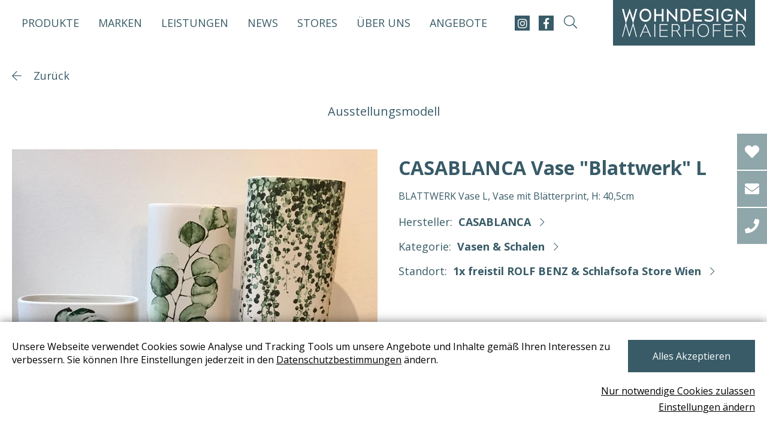

--- FILE ---
content_type: text/html; charset=utf-8
request_url: https://www.wohndesign-maierhofer.at/casablanca-vase-blattwerk-l-46473-big-h40/
body_size: 34880
content:

<!DOCTYPE html>
<html lang="de">
<head>

<title>CASABLANCA Vase "Blattwerk" L</title>
<meta charset="utf-8">
 <meta name="description" content="vase--blattwerk--l-blattwerk-vase-l----vase-mit-blätterprint--h--40-5cm----casablanca-vasen---schalen-46473-big-h40-artikelnummer--casablanca-46473-big-h40" lang="de">
<meta property="og:description" content="vase--blattwerk--l-blattwerk-vase-l----vase-mit-blätterprint--h--40-5cm----casablanca-vasen---schalen-46473-big-h40-artikelnummer--casablanca-46473-big-h40">


<meta property="og:title" content="CASABLANCA Vase "Blattwerk" L">
<meta property="og:url" content="https://www.wohndesign-maierhofer.at/casablanca-vase-blattwerk-l-46473-big-h40/">
<meta property="og:type" content="website">
<meta property="og:image" content="https://www.wohndesign-maierhofer.at" />
<meta name="viewport" content="width=device-width, initial-scale=1.0, maximum-scale=2.0">
<meta name="format-detection" content="telephone=no">


<link rel="shortcut icon" type="image/x-icon" href="/img/favicons/favicon.ico" />
<link href="https://fonts.googleapis.com/css?family=Open+Sans:300,400,700&display=swap" rel="stylesheet">
<style id="fonts">
/*@font-face {
font-family: 'GothamBook';
src: url('/fonts/GothamBook.eot');
src: local('GothamBook'), url('/fonts/GothamBook.woff') format('woff'), url('/fonts/GothamBook.ttf') format('truetype');
font-weight: normal;
font-display: swap;
}
@font-face {
font-family: 'rokkitt-v13-latin-regular';
src: url('/fonts/rokkitt-v13-latin-regular.eot');
src: url('/fonts/rokkitt-v13-latin-regular.woff') format('woff'), url('/fonts/rokkitt-v13-latin-regular.ttf') format('truetype');
font-weight: normal;
font-display: swap;
}*/
/*body {
font-family: 'GothamBook', Arial;
font-weight: normal;
}*/
</style>

 <!--Production version-->
<style>
@import url(//fonts.googleapis.com/css?family=Open+Sans:300,400,700&display=swap);.container{width:100%;margin-right:auto;margin-left:auto;padding:0 15px}.container::after{clear:both;content:"";display:block}@media (min-width: 992px){.container{padding:0 20px}}.col-1{width:calc(8.3333333333% - 21.6666666667px);float:left;margin-left:20px}.col-2{width:calc(16.6666666667% - 23.3333333333px);float:left;margin-left:20px}.col-3{width:calc(25% - 25px);float:left;margin-left:20px}.col-4{width:calc(33.3333333333% - 26.6666666667px);float:left;margin-left:20px}.col-5{width:calc(41.6666666667% - 28.3333333333px);float:left;margin-left:20px}.col-6{width:calc(50% - 30px);float:left;margin-left:20px}.col-7{width:calc(58.3333333333% - 31.6666666667px);float:left;margin-left:20px}.col-8{width:calc(66.6666666667% - 33.3333333333px);float:left;margin-left:20px}.col-9{width:calc(75% - 35px);float:left;margin-left:20px}.col-10{width:calc(83.3333333333% - 36.6666666667px);float:left;margin-left:20px}.col-11{width:calc(91.6666666667% - 38.3333333333px);float:left;margin-left:20px}.col-12{width:calc(100% - 40px);float:left;margin-left:20px}@media (min-width: 0){.container{max-width:none}.row{margin-left:-15px;margin-right:-15px;width:calc(100% + 30px)}.col-xxs-1{width:calc(8.3333333333% - 16.25px);float:left;margin-left:15px}.container .col-xxs-offset-1,.row .col-xxs-offset-1{left:calc(8.3333333333% - 21.6666666667px + 20px);position:relative}.col-xxs-2{width:calc(16.6666666667% - 17.5px);float:left;margin-left:15px}.container .col-xxs-offset-2,.row .col-xxs-offset-2{left:calc(16.6666666667% - 23.3333333333px + 20px);position:relative}.col-xxs-3{width:calc(25% - 18.75px);float:left;margin-left:15px}.container .col-xxs-offset-3,.row .col-xxs-offset-3{left:calc(25% - 25px + 20px);position:relative}.col-xxs-4{width:calc(33.3333333333% - 20px);float:left;margin-left:15px}.container .col-xxs-offset-4,.row .col-xxs-offset-4{left:calc(33.3333333333% - 26.6666666667px + 20px);position:relative}.col-xxs-5{width:calc(41.6666666667% - 21.25px);float:left;margin-left:15px}.container .col-xxs-offset-5,.row .col-xxs-offset-5{left:calc(41.6666666667% - 28.3333333333px + 20px);position:relative}.col-xxs-6{width:calc(50% - 22.5px);float:left;margin-left:15px}.container .col-xxs-offset-6,.row .col-xxs-offset-6{left:calc(50% - 30px + 20px);position:relative}.col-xxs-7{width:calc(58.3333333333% - 23.75px);float:left;margin-left:15px}.container .col-xxs-offset-7,.row .col-xxs-offset-7{left:calc(58.3333333333% - 31.6666666667px + 20px);position:relative}.col-xxs-8{width:calc(66.6666666667% - 25px);float:left;margin-left:15px}.container .col-xxs-offset-8,.row .col-xxs-offset-8{left:calc(66.6666666667% - 33.3333333333px + 20px);position:relative}.col-xxs-9{width:calc(75% - 26.25px);float:left;margin-left:15px}.container .col-xxs-offset-9,.row .col-xxs-offset-9{left:calc(75% - 35px + 20px);position:relative}.col-xxs-10{width:calc(83.3333333333% - 27.5px);float:left;margin-left:15px}.container .col-xxs-offset-10,.row .col-xxs-offset-10{left:calc(83.3333333333% - 36.6666666667px + 20px);position:relative}.col-xxs-11{width:calc(91.6666666667% - 28.75px);float:left;margin-left:15px}.container .col-xxs-offset-11,.row .col-xxs-offset-11{left:calc(91.6666666667% - 38.3333333333px + 20px);position:relative}.col-xxs-12,.offset{width:calc(100% - 30px);float:left;margin-left:15px}.container .col-xxs-offset-12,.row .col-xxs-offset-12{left:calc(100% - 40px + 20px);position:relative}}@media (min-width: 380px){.container{max-width:none}.col-xxs-1{width:calc(8.3333333333% - 16.25px);float:left;margin-left:15px}.container .col-xxs-offset-1,.row .col-xxs-offset-1{left:calc(8.3333333333% - 21.6666666667px + 20px);position:relative}.col-xxs-2{width:calc(16.6666666667% - 17.5px);float:left;margin-left:15px}.container .col-xxs-offset-2,.row .col-xxs-offset-2{left:calc(16.6666666667% - 23.3333333333px + 20px);position:relative}.col-xxs-3{width:calc(25% - 18.75px);float:left;margin-left:15px}.container .col-xxs-offset-3,.row .col-xxs-offset-3{left:calc(25% - 25px + 20px);position:relative}.col-xxs-4{width:calc(33.3333333333% - 20px);float:left;margin-left:15px}.container .col-xxs-offset-4,.row .col-xxs-offset-4{left:calc(33.3333333333% - 26.6666666667px + 20px);position:relative}.col-xxs-5{width:calc(41.6666666667% - 21.25px);float:left;margin-left:15px}.container .col-xxs-offset-5,.row .col-xxs-offset-5{left:calc(41.6666666667% - 28.3333333333px + 20px);position:relative}.col-xxs-6{width:calc(50% - 22.5px);float:left;margin-left:15px}.container .col-xxs-offset-6,.row .col-xxs-offset-6{left:calc(50% - 30px + 20px);position:relative}.col-xxs-7{width:calc(58.3333333333% - 23.75px);float:left;margin-left:15px}.container .col-xxs-offset-7,.row .col-xxs-offset-7{left:calc(58.3333333333% - 31.6666666667px + 20px);position:relative}.col-xxs-8{width:calc(66.6666666667% - 25px);float:left;margin-left:15px}.container .col-xxs-offset-8,.row .col-xxs-offset-8{left:calc(66.6666666667% - 33.3333333333px + 20px);position:relative}.col-xxs-9{width:calc(75% - 26.25px);float:left;margin-left:15px}.container .col-xxs-offset-9,.row .col-xxs-offset-9{left:calc(75% - 35px + 20px);position:relative}.col-xxs-10{width:calc(83.3333333333% - 27.5px);float:left;margin-left:15px}.container .col-xxs-offset-10,.row .col-xxs-offset-10{left:calc(83.3333333333% - 36.6666666667px + 20px);position:relative}.col-xxs-11{width:calc(91.6666666667% - 28.75px);float:left;margin-left:15px}.container .col-xxs-offset-11,.row .col-xxs-offset-11{left:calc(91.6666666667% - 38.3333333333px + 20px);position:relative}.col-xxs-12,.offset{width:calc(100% - 30px);float:left;margin-left:15px}.container .col-xxs-offset-12,.row .col-xxs-offset-12{left:calc(100% - 40px + 20px);position:relative}.col-xs-1{width:calc(8.3333333333% - 16.25px);float:left;margin-left:15px}.container .col-xs-offset-1,.row .col-xs-offset-1{left:calc(8.3333333333% - 21.6666666667px + 20px);position:relative}.col-xs-2{width:calc(16.6666666667% - 17.5px);float:left;margin-left:15px}.container .col-xs-offset-2,.row .col-xs-offset-2{left:calc(16.6666666667% - 23.3333333333px + 20px);position:relative}.col-xs-3{width:calc(25% - 18.75px);float:left;margin-left:15px}.container .col-xs-offset-3,.row .col-xs-offset-3{left:calc(25% - 25px + 20px);position:relative}.col-xs-4{width:calc(33.3333333333% - 20px);float:left;margin-left:15px}.container .col-xs-offset-4,.row .col-xs-offset-4{left:calc(33.3333333333% - 26.6666666667px + 20px);position:relative}.col-xs-5{width:calc(41.6666666667% - 21.25px);float:left;margin-left:15px}.container .col-xs-offset-5,.row .col-xs-offset-5{left:calc(41.6666666667% - 28.3333333333px + 20px);position:relative}.col-xs-6{width:calc(50% - 22.5px);float:left;margin-left:15px}.container .col-xs-offset-6,.row .col-xs-offset-6{left:calc(50% - 30px + 20px);position:relative}.col-xs-7{width:calc(58.3333333333% - 23.75px);float:left;margin-left:15px}.container .col-xs-offset-7,.row .col-xs-offset-7{left:calc(58.3333333333% - 31.6666666667px + 20px);position:relative}.col-xs-8{width:calc(66.6666666667% - 25px);float:left;margin-left:15px}.container .col-xs-offset-8,.row .col-xs-offset-8{left:calc(66.6666666667% - 33.3333333333px + 20px);position:relative}.col-xs-9{width:calc(75% - 26.25px);float:left;margin-left:15px}.container .col-xs-offset-9,.row .col-xs-offset-9{left:calc(75% - 35px + 20px);position:relative}.col-xs-10{width:calc(83.3333333333% - 27.5px);float:left;margin-left:15px}.container .col-xs-offset-10,.row .col-xs-offset-10{left:calc(83.3333333333% - 36.6666666667px + 20px);position:relative}.col-xs-11{width:calc(91.6666666667% - 28.75px);float:left;margin-left:15px}.container .col-xs-offset-11,.row .col-xs-offset-11{left:calc(91.6666666667% - 38.3333333333px + 20px);position:relative}.col-xs-12{width:calc(100% - 30px);float:left;margin-left:15px}.container .col-xs-offset-12,.row .col-xs-offset-12{left:calc(100% - 40px + 20px);position:relative}}@media (min-width: 576px){.container{max-width:none}.row{margin-left:-15px;margin-right:-15px;width:calc(100% + 30px)}.col-xxs-1{width:calc(8.3333333333% - 16.25px);float:left;margin-left:15px}.container .col-xxs-offset-1,.row .col-xxs-offset-1{left:calc(8.3333333333% - 21.6666666667px + 20px);position:relative}.col-xxs-2{width:calc(16.6666666667% - 17.5px);float:left;margin-left:15px}.container .col-xxs-offset-2,.row .col-xxs-offset-2{left:calc(16.6666666667% - 23.3333333333px + 20px);position:relative}.col-xxs-3{width:calc(25% - 18.75px);float:left;margin-left:15px}.container .col-xxs-offset-3,.row .col-xxs-offset-3{left:calc(25% - 25px + 20px);position:relative}.col-xxs-4{width:calc(33.3333333333% - 20px);float:left;margin-left:15px}.container .col-xxs-offset-4,.row .col-xxs-offset-4{left:calc(33.3333333333% - 26.6666666667px + 20px);position:relative}.col-xxs-5{width:calc(41.6666666667% - 21.25px);float:left;margin-left:15px}.container .col-xxs-offset-5,.row .col-xxs-offset-5{left:calc(41.6666666667% - 28.3333333333px + 20px);position:relative}.col-xxs-6{width:calc(50% - 22.5px);float:left;margin-left:15px}.container .col-xxs-offset-6,.row .col-xxs-offset-6{left:calc(50% - 30px + 20px);position:relative}.col-xxs-7{width:calc(58.3333333333% - 23.75px);float:left;margin-left:15px}.container .col-xxs-offset-7,.row .col-xxs-offset-7{left:calc(58.3333333333% - 31.6666666667px + 20px);position:relative}.col-xxs-8{width:calc(66.6666666667% - 25px);float:left;margin-left:15px}.container .col-xxs-offset-8,.row .col-xxs-offset-8{left:calc(66.6666666667% - 33.3333333333px + 20px);position:relative}.col-xxs-9{width:calc(75% - 26.25px);float:left;margin-left:15px}.container .col-xxs-offset-9,.row .col-xxs-offset-9{left:calc(75% - 35px + 20px);position:relative}.col-xxs-10{width:calc(83.3333333333% - 27.5px);float:left;margin-left:15px}.container .col-xxs-offset-10,.row .col-xxs-offset-10{left:calc(83.3333333333% - 36.6666666667px + 20px);position:relative}.col-xxs-11{width:calc(91.6666666667% - 28.75px);float:left;margin-left:15px}.container .col-xxs-offset-11,.row .col-xxs-offset-11{left:calc(91.6666666667% - 38.3333333333px + 20px);position:relative}.col-xxs-12,.offset{width:calc(100% - 30px);float:left;margin-left:15px}.container .col-xxs-offset-12,.row .col-xxs-offset-12{left:calc(100% - 40px + 20px);position:relative}.col-xs-1{width:calc(8.3333333333% - 16.25px);float:left;margin-left:15px}.container .col-xs-offset-1,.row .col-xs-offset-1{left:calc(8.3333333333% - 21.6666666667px + 20px);position:relative}.col-xs-2{width:calc(16.6666666667% - 17.5px);float:left;margin-left:15px}.container .col-xs-offset-2,.row .col-xs-offset-2{left:calc(16.6666666667% - 23.3333333333px + 20px);position:relative}.col-xs-3{width:calc(25% - 18.75px);float:left;margin-left:15px}.container .col-xs-offset-3,.row .col-xs-offset-3{left:calc(25% - 25px + 20px);position:relative}.col-xs-4{width:calc(33.3333333333% - 20px);float:left;margin-left:15px}.container .col-xs-offset-4,.row .col-xs-offset-4{left:calc(33.3333333333% - 26.6666666667px + 20px);position:relative}.col-xs-5{width:calc(41.6666666667% - 21.25px);float:left;margin-left:15px}.container .col-xs-offset-5,.row .col-xs-offset-5{left:calc(41.6666666667% - 28.3333333333px + 20px);position:relative}.col-xs-6{width:calc(50% - 22.5px);float:left;margin-left:15px}.container .col-xs-offset-6,.row .col-xs-offset-6{left:calc(50% - 30px + 20px);position:relative}.col-xs-7{width:calc(58.3333333333% - 23.75px);float:left;margin-left:15px}.container .col-xs-offset-7,.row .col-xs-offset-7{left:calc(58.3333333333% - 31.6666666667px + 20px);position:relative}.col-xs-8{width:calc(66.6666666667% - 25px);float:left;margin-left:15px}.container .col-xs-offset-8,.row .col-xs-offset-8{left:calc(66.6666666667% - 33.3333333333px + 20px);position:relative}.col-xs-9{width:calc(75% - 26.25px);float:left;margin-left:15px}.container .col-xs-offset-9,.row .col-xs-offset-9{left:calc(75% - 35px + 20px);position:relative}.col-xs-10{width:calc(83.3333333333% - 27.5px);float:left;margin-left:15px}.container .col-xs-offset-10,.row .col-xs-offset-10{left:calc(83.3333333333% - 36.6666666667px + 20px);position:relative}.col-xs-11{width:calc(91.6666666667% - 28.75px);float:left;margin-left:15px}.container .col-xs-offset-11,.row .col-xs-offset-11{left:calc(91.6666666667% - 38.3333333333px + 20px);position:relative}.col-xs-12{width:calc(100% - 30px);float:left;margin-left:15px}.container .col-xs-offset-12,.row .col-xs-offset-12{left:calc(100% - 40px + 20px);position:relative}.col-sm-1{width:calc(8.3333333333% - 16.25px);float:left;margin-left:15px}.container .col-sm-offset-1,.row .col-sm-offset-1{left:calc(8.3333333333% - 21.6666666667px + 20px);position:relative}.col-sm-2{width:calc(16.6666666667% - 17.5px);float:left;margin-left:15px}.container .col-sm-offset-2,.row .col-sm-offset-2{left:calc(16.6666666667% - 23.3333333333px + 20px);position:relative}.col-sm-3{width:calc(25% - 18.75px);float:left;margin-left:15px}.container .col-sm-offset-3,.row .col-sm-offset-3{left:calc(25% - 25px + 20px);position:relative}.col-sm-4{width:calc(33.3333333333% - 20px);float:left;margin-left:15px}.container .col-sm-offset-4,.row .col-sm-offset-4{left:calc(33.3333333333% - 26.6666666667px + 20px);position:relative}.col-sm-5{width:calc(41.6666666667% - 21.25px);float:left;margin-left:15px}.container .col-sm-offset-5,.row .col-sm-offset-5{left:calc(41.6666666667% - 28.3333333333px + 20px);position:relative}.col-sm-6{width:calc(50% - 22.5px);float:left;margin-left:15px}.container .col-sm-offset-6,.row .col-sm-offset-6{left:calc(50% - 30px + 20px);position:relative}.col-sm-7{width:calc(58.3333333333% - 23.75px);float:left;margin-left:15px}.container .col-sm-offset-7,.row .col-sm-offset-7{left:calc(58.3333333333% - 31.6666666667px + 20px);position:relative}.col-sm-8{width:calc(66.6666666667% - 25px);float:left;margin-left:15px}.container .col-sm-offset-8,.row .col-sm-offset-8{left:calc(66.6666666667% - 33.3333333333px + 20px);position:relative}.col-sm-9{width:calc(75% - 26.25px);float:left;margin-left:15px}.container .col-sm-offset-9,.row .col-sm-offset-9{left:calc(75% - 35px + 20px);position:relative}.col-sm-10{width:calc(83.3333333333% - 27.5px);float:left;margin-left:15px}.container .col-sm-offset-10,.row .col-sm-offset-10{left:calc(83.3333333333% - 36.6666666667px + 20px);position:relative}.col-sm-11{width:calc(91.6666666667% - 28.75px);float:left;margin-left:15px}.container .col-sm-offset-11,.row .col-sm-offset-11{left:calc(91.6666666667% - 38.3333333333px + 20px);position:relative}.col-sm-12{width:calc(100% - 30px);float:left;margin-left:15px}.container .col-sm-offset-12,.row .col-sm-offset-12{left:calc(100% - 40px + 20px);position:relative}}@media (min-width: 768px){.container{max-width:none}.row{margin-left:-15px;margin-right:-15px;width:calc(100% + 30px)}.col-xxs-1{width:calc(8.3333333333% - 16.25px);float:left;margin-left:15px}.container .col-xxs-offset-1,.row .col-xxs-offset-1{left:calc(8.3333333333% - 21.6666666667px + 20px);position:relative}.col-xxs-2{width:calc(16.6666666667% - 17.5px);float:left;margin-left:15px}.container .col-xxs-offset-2,.row .col-xxs-offset-2{left:calc(16.6666666667% - 23.3333333333px + 20px);position:relative}.col-xxs-3{width:calc(25% - 18.75px);float:left;margin-left:15px}.container .col-xxs-offset-3,.row .col-xxs-offset-3{left:calc(25% - 25px + 20px);position:relative}.col-xxs-4{width:calc(33.3333333333% - 20px);float:left;margin-left:15px}.container .col-xxs-offset-4,.row .col-xxs-offset-4{left:calc(33.3333333333% - 26.6666666667px + 20px);position:relative}.col-xxs-5{width:calc(41.6666666667% - 21.25px);float:left;margin-left:15px}.container .col-xxs-offset-5,.row .col-xxs-offset-5{left:calc(41.6666666667% - 28.3333333333px + 20px);position:relative}.col-xxs-6{width:calc(50% - 22.5px);float:left;margin-left:15px}.container .col-xxs-offset-6,.row .col-xxs-offset-6{left:calc(50% - 30px + 20px);position:relative}.col-xxs-7{width:calc(58.3333333333% - 23.75px);float:left;margin-left:15px}.container .col-xxs-offset-7,.row .col-xxs-offset-7{left:calc(58.3333333333% - 31.6666666667px + 20px);position:relative}.col-xxs-8{width:calc(66.6666666667% - 25px);float:left;margin-left:15px}.container .col-xxs-offset-8,.row .col-xxs-offset-8{left:calc(66.6666666667% - 33.3333333333px + 20px);position:relative}.col-xxs-9{width:calc(75% - 26.25px);float:left;margin-left:15px}.container .col-xxs-offset-9,.row .col-xxs-offset-9{left:calc(75% - 35px + 20px);position:relative}.col-xxs-10{width:calc(83.3333333333% - 27.5px);float:left;margin-left:15px}.container .col-xxs-offset-10,.row .col-xxs-offset-10{left:calc(83.3333333333% - 36.6666666667px + 20px);position:relative}.col-xxs-11{width:calc(91.6666666667% - 28.75px);float:left;margin-left:15px}.container .col-xxs-offset-11,.row .col-xxs-offset-11{left:calc(91.6666666667% - 38.3333333333px + 20px);position:relative}.col-xxs-12,.offset{width:calc(100% - 30px);float:left;margin-left:15px}.container .col-xxs-offset-12,.row .col-xxs-offset-12{left:calc(100% - 40px + 20px);position:relative}.col-xs-1{width:calc(8.3333333333% - 16.25px);float:left;margin-left:15px}.container .col-xs-offset-1,.row .col-xs-offset-1{left:calc(8.3333333333% - 21.6666666667px + 20px);position:relative}.col-xs-2{width:calc(16.6666666667% - 17.5px);float:left;margin-left:15px}.container .col-xs-offset-2,.row .col-xs-offset-2{left:calc(16.6666666667% - 23.3333333333px + 20px);position:relative}.col-xs-3{width:calc(25% - 18.75px);float:left;margin-left:15px}.container .col-xs-offset-3,.row .col-xs-offset-3{left:calc(25% - 25px + 20px);position:relative}.col-xs-4{width:calc(33.3333333333% - 20px);float:left;margin-left:15px}.container .col-xs-offset-4,.row .col-xs-offset-4{left:calc(33.3333333333% - 26.6666666667px + 20px);position:relative}.col-xs-5{width:calc(41.6666666667% - 21.25px);float:left;margin-left:15px}.container .col-xs-offset-5,.row .col-xs-offset-5{left:calc(41.6666666667% - 28.3333333333px + 20px);position:relative}.col-xs-6{width:calc(50% - 22.5px);float:left;margin-left:15px}.container .col-xs-offset-6,.row .col-xs-offset-6{left:calc(50% - 30px + 20px);position:relative}.col-xs-7{width:calc(58.3333333333% - 23.75px);float:left;margin-left:15px}.container .col-xs-offset-7,.row .col-xs-offset-7{left:calc(58.3333333333% - 31.6666666667px + 20px);position:relative}.col-xs-8{width:calc(66.6666666667% - 25px);float:left;margin-left:15px}.container .col-xs-offset-8,.row .col-xs-offset-8{left:calc(66.6666666667% - 33.3333333333px + 20px);position:relative}.col-xs-9{width:calc(75% - 26.25px);float:left;margin-left:15px}.container .col-xs-offset-9,.row .col-xs-offset-9{left:calc(75% - 35px + 20px);position:relative}.col-xs-10{width:calc(83.3333333333% - 27.5px);float:left;margin-left:15px}.container .col-xs-offset-10,.row .col-xs-offset-10{left:calc(83.3333333333% - 36.6666666667px + 20px);position:relative}.col-xs-11{width:calc(91.6666666667% - 28.75px);float:left;margin-left:15px}.container .col-xs-offset-11,.row .col-xs-offset-11{left:calc(91.6666666667% - 38.3333333333px + 20px);position:relative}.col-xs-12{width:calc(100% - 30px);float:left;margin-left:15px}.container .col-xs-offset-12,.row .col-xs-offset-12{left:calc(100% - 40px + 20px);position:relative}.col-sm-1{width:calc(8.3333333333% - 16.25px);float:left;margin-left:15px}.container .col-sm-offset-1,.row .col-sm-offset-1{left:calc(8.3333333333% - 21.6666666667px + 20px);position:relative}.col-sm-2{width:calc(16.6666666667% - 17.5px);float:left;margin-left:15px}.container .col-sm-offset-2,.row .col-sm-offset-2{left:calc(16.6666666667% - 23.3333333333px + 20px);position:relative}.col-sm-3{width:calc(25% - 18.75px);float:left;margin-left:15px}.container .col-sm-offset-3,.row .col-sm-offset-3{left:calc(25% - 25px + 20px);position:relative}.col-sm-4{width:calc(33.3333333333% - 20px);float:left;margin-left:15px}.container .col-sm-offset-4,.row .col-sm-offset-4{left:calc(33.3333333333% - 26.6666666667px + 20px);position:relative}.col-sm-5{width:calc(41.6666666667% - 21.25px);float:left;margin-left:15px}.container .col-sm-offset-5,.row .col-sm-offset-5{left:calc(41.6666666667% - 28.3333333333px + 20px);position:relative}.col-sm-6{width:calc(50% - 22.5px);float:left;margin-left:15px}.container .col-sm-offset-6,.row .col-sm-offset-6{left:calc(50% - 30px + 20px);position:relative}.col-sm-7{width:calc(58.3333333333% - 23.75px);float:left;margin-left:15px}.container .col-sm-offset-7,.row .col-sm-offset-7{left:calc(58.3333333333% - 31.6666666667px + 20px);position:relative}.col-sm-8{width:calc(66.6666666667% - 25px);float:left;margin-left:15px}.container .col-sm-offset-8,.row .col-sm-offset-8{left:calc(66.6666666667% - 33.3333333333px + 20px);position:relative}.col-sm-9{width:calc(75% - 26.25px);float:left;margin-left:15px}.container .col-sm-offset-9,.row .col-sm-offset-9{left:calc(75% - 35px + 20px);position:relative}.col-sm-10{width:calc(83.3333333333% - 27.5px);float:left;margin-left:15px}.container .col-sm-offset-10,.row .col-sm-offset-10{left:calc(83.3333333333% - 36.6666666667px + 20px);position:relative}.col-sm-11{width:calc(91.6666666667% - 28.75px);float:left;margin-left:15px}.container .col-sm-offset-11,.row .col-sm-offset-11{left:calc(91.6666666667% - 38.3333333333px + 20px);position:relative}.col-sm-12{width:calc(100% - 30px);float:left;margin-left:15px}.container .col-sm-offset-12,.row .col-sm-offset-12{left:calc(100% - 40px + 20px);position:relative}.col-md-1{width:calc(8.3333333333% - 16.25px);float:left;margin-left:15px}.container .col-md-offset-1,.row .col-md-offset-1{left:calc(8.3333333333% - 21.6666666667px + 20px);position:relative}.col-md-2{width:calc(16.6666666667% - 17.5px);float:left;margin-left:15px}.container .col-md-offset-2,.row .col-md-offset-2{left:calc(16.6666666667% - 23.3333333333px + 20px);position:relative}.col-md-3{width:calc(25% - 18.75px);float:left;margin-left:15px}.container .col-md-offset-3,.row .col-md-offset-3{left:calc(25% - 25px + 20px);position:relative}.col-md-4{width:calc(33.3333333333% - 20px);float:left;margin-left:15px}.container .col-md-offset-4,.row .col-md-offset-4{left:calc(33.3333333333% - 26.6666666667px + 20px);position:relative}.col-md-5{width:calc(41.6666666667% - 21.25px);float:left;margin-left:15px}.container .col-md-offset-5,.row .col-md-offset-5{left:calc(41.6666666667% - 28.3333333333px + 20px);position:relative}.col-md-6{width:calc(50% - 22.5px);float:left;margin-left:15px}.container .col-md-offset-6,.row .col-md-offset-6{left:calc(50% - 30px + 20px);position:relative}.col-md-7{width:calc(58.3333333333% - 23.75px);float:left;margin-left:15px}.container .col-md-offset-7,.row .col-md-offset-7{left:calc(58.3333333333% - 31.6666666667px + 20px);position:relative}.col-md-8{width:calc(66.6666666667% - 25px);float:left;margin-left:15px}.container .col-md-offset-8,.row .col-md-offset-8{left:calc(66.6666666667% - 33.3333333333px + 20px);position:relative}.col-md-9{width:calc(75% - 26.25px);float:left;margin-left:15px}.container .col-md-offset-9,.row .col-md-offset-9{left:calc(75% - 35px + 20px);position:relative}.col-md-10{width:calc(83.3333333333% - 27.5px);float:left;margin-left:15px}.container .col-md-offset-10,.row .col-md-offset-10{left:calc(83.3333333333% - 36.6666666667px + 20px);position:relative}.col-md-11{width:calc(91.6666666667% - 28.75px);float:left;margin-left:15px}.container .col-md-offset-11,.row .col-md-offset-11{left:calc(91.6666666667% - 38.3333333333px + 20px);position:relative}.col-md-12{width:calc(100% - 30px);float:left;margin-left:15px}.container .col-md-offset-12,.row .col-md-offset-12{left:calc(100% - 40px + 20px);position:relative}}@media (min-width: 992px){.container{max-width:none}.row{margin-left:-20px;margin-right:-20px;width:calc(100% + 40px)}.col-xxs-1{width:calc(8.3333333333% - 21.6666666667px);float:left;margin-left:20px}.container .col-xxs-offset-1,.row .col-xxs-offset-1{left:calc(8.3333333333% - 21.6666666667px + 20px);position:relative}.col-xxs-2{width:calc(16.6666666667% - 23.3333333333px);float:left;margin-left:20px}.container .col-xxs-offset-2,.row .col-xxs-offset-2{left:calc(16.6666666667% - 23.3333333333px + 20px);position:relative}.col-xxs-3{width:calc(25% - 25px);float:left;margin-left:20px}.container .col-xxs-offset-3,.row .col-xxs-offset-3{left:calc(25% - 25px + 20px);position:relative}.col-xxs-4{width:calc(33.3333333333% - 26.6666666667px);float:left;margin-left:20px}.container .col-xxs-offset-4,.row .col-xxs-offset-4{left:calc(33.3333333333% - 26.6666666667px + 20px);position:relative}.col-xxs-5{width:calc(41.6666666667% - 28.3333333333px);float:left;margin-left:20px}.container .col-xxs-offset-5,.row .col-xxs-offset-5{left:calc(41.6666666667% - 28.3333333333px + 20px);position:relative}.col-xxs-6{width:calc(50% - 30px);float:left;margin-left:20px}.container .col-xxs-offset-6,.row .col-xxs-offset-6{left:calc(50% - 30px + 20px);position:relative}.col-xxs-7{width:calc(58.3333333333% - 31.6666666667px);float:left;margin-left:20px}.container .col-xxs-offset-7,.row .col-xxs-offset-7{left:calc(58.3333333333% - 31.6666666667px + 20px);position:relative}.col-xxs-8{width:calc(66.6666666667% - 33.3333333333px);float:left;margin-left:20px}.container .col-xxs-offset-8,.row .col-xxs-offset-8{left:calc(66.6666666667% - 33.3333333333px + 20px);position:relative}.col-xxs-9{width:calc(75% - 35px);float:left;margin-left:20px}.container .col-xxs-offset-9,.row .col-xxs-offset-9{left:calc(75% - 35px + 20px);position:relative}.col-xxs-10{width:calc(83.3333333333% - 36.6666666667px);float:left;margin-left:20px}.container .col-xxs-offset-10,.row .col-xxs-offset-10{left:calc(83.3333333333% - 36.6666666667px + 20px);position:relative}.col-xxs-11{width:calc(91.6666666667% - 38.3333333333px);float:left;margin-left:20px}.container .col-xxs-offset-11,.row .col-xxs-offset-11{left:calc(91.6666666667% - 38.3333333333px + 20px);position:relative}.col-xxs-12,.offset{width:calc(100% - 40px);float:left;margin-left:20px}.container .col-xxs-offset-12,.row .col-xxs-offset-12{left:calc(100% - 40px + 20px);position:relative}.col-xs-1{width:calc(8.3333333333% - 21.6666666667px);float:left;margin-left:20px}.container .col-xs-offset-1,.row .col-xs-offset-1{left:calc(8.3333333333% - 21.6666666667px + 20px);position:relative}.col-xs-2{width:calc(16.6666666667% - 23.3333333333px);float:left;margin-left:20px}.container .col-xs-offset-2,.row .col-xs-offset-2{left:calc(16.6666666667% - 23.3333333333px + 20px);position:relative}.col-xs-3{width:calc(25% - 25px);float:left;margin-left:20px}.container .col-xs-offset-3,.row .col-xs-offset-3{left:calc(25% - 25px + 20px);position:relative}.col-xs-4{width:calc(33.3333333333% - 26.6666666667px);float:left;margin-left:20px}.container .col-xs-offset-4,.row .col-xs-offset-4{left:calc(33.3333333333% - 26.6666666667px + 20px);position:relative}.col-xs-5{width:calc(41.6666666667% - 28.3333333333px);float:left;margin-left:20px}.container .col-xs-offset-5,.row .col-xs-offset-5{left:calc(41.6666666667% - 28.3333333333px + 20px);position:relative}.col-xs-6{width:calc(50% - 30px);float:left;margin-left:20px}.container .col-xs-offset-6,.row .col-xs-offset-6{left:calc(50% - 30px + 20px);position:relative}.col-xs-7{width:calc(58.3333333333% - 31.6666666667px);float:left;margin-left:20px}.container .col-xs-offset-7,.row .col-xs-offset-7{left:calc(58.3333333333% - 31.6666666667px + 20px);position:relative}.col-xs-8{width:calc(66.6666666667% - 33.3333333333px);float:left;margin-left:20px}.container .col-xs-offset-8,.row .col-xs-offset-8{left:calc(66.6666666667% - 33.3333333333px + 20px);position:relative}.col-xs-9{width:calc(75% - 35px);float:left;margin-left:20px}.container .col-xs-offset-9,.row .col-xs-offset-9{left:calc(75% - 35px + 20px);position:relative}.col-xs-10{width:calc(83.3333333333% - 36.6666666667px);float:left;margin-left:20px}.container .col-xs-offset-10,.row .col-xs-offset-10{left:calc(83.3333333333% - 36.6666666667px + 20px);position:relative}.col-xs-11{width:calc(91.6666666667% - 38.3333333333px);float:left;margin-left:20px}.container .col-xs-offset-11,.row .col-xs-offset-11{left:calc(91.6666666667% - 38.3333333333px + 20px);position:relative}.col-xs-12{width:calc(100% - 40px);float:left;margin-left:20px}.container .col-xs-offset-12,.row .col-xs-offset-12{left:calc(100% - 40px + 20px);position:relative}.col-sm-1{width:calc(8.3333333333% - 21.6666666667px);float:left;margin-left:20px}.container .col-sm-offset-1,.row .col-sm-offset-1{left:calc(8.3333333333% - 21.6666666667px + 20px);position:relative}.col-sm-2{width:calc(16.6666666667% - 23.3333333333px);float:left;margin-left:20px}.container .col-sm-offset-2,.row .col-sm-offset-2{left:calc(16.6666666667% - 23.3333333333px + 20px);position:relative}.col-sm-3{width:calc(25% - 25px);float:left;margin-left:20px}.container .col-sm-offset-3,.row .col-sm-offset-3{left:calc(25% - 25px + 20px);position:relative}.col-sm-4{width:calc(33.3333333333% - 26.6666666667px);float:left;margin-left:20px}.container .col-sm-offset-4,.row .col-sm-offset-4{left:calc(33.3333333333% - 26.6666666667px + 20px);position:relative}.col-sm-5{width:calc(41.6666666667% - 28.3333333333px);float:left;margin-left:20px}.container .col-sm-offset-5,.row .col-sm-offset-5{left:calc(41.6666666667% - 28.3333333333px + 20px);position:relative}.col-sm-6{width:calc(50% - 30px);float:left;margin-left:20px}.container .col-sm-offset-6,.row .col-sm-offset-6{left:calc(50% - 30px + 20px);position:relative}.col-sm-7{width:calc(58.3333333333% - 31.6666666667px);float:left;margin-left:20px}.container .col-sm-offset-7,.row .col-sm-offset-7{left:calc(58.3333333333% - 31.6666666667px + 20px);position:relative}.col-sm-8{width:calc(66.6666666667% - 33.3333333333px);float:left;margin-left:20px}.container .col-sm-offset-8,.row .col-sm-offset-8{left:calc(66.6666666667% - 33.3333333333px + 20px);position:relative}.col-sm-9{width:calc(75% - 35px);float:left;margin-left:20px}.container .col-sm-offset-9,.row .col-sm-offset-9{left:calc(75% - 35px + 20px);position:relative}.col-sm-10{width:calc(83.3333333333% - 36.6666666667px);float:left;margin-left:20px}.container .col-sm-offset-10,.row .col-sm-offset-10{left:calc(83.3333333333% - 36.6666666667px + 20px);position:relative}.col-sm-11{width:calc(91.6666666667% - 38.3333333333px);float:left;margin-left:20px}.container .col-sm-offset-11,.row .col-sm-offset-11{left:calc(91.6666666667% - 38.3333333333px + 20px);position:relative}.col-sm-12{width:calc(100% - 40px);float:left;margin-left:20px}.container .col-sm-offset-12,.row .col-sm-offset-12{left:calc(100% - 40px + 20px);position:relative}.col-md-1{width:calc(8.3333333333% - 21.6666666667px);float:left;margin-left:20px}.container .col-md-offset-1,.row .col-md-offset-1{left:calc(8.3333333333% - 21.6666666667px + 20px);position:relative}.col-md-2{width:calc(16.6666666667% - 23.3333333333px);float:left;margin-left:20px}.container .col-md-offset-2,.row .col-md-offset-2{left:calc(16.6666666667% - 23.3333333333px + 20px);position:relative}.col-md-3{width:calc(25% - 25px);float:left;margin-left:20px}.container .col-md-offset-3,.row .col-md-offset-3{left:calc(25% - 25px + 20px);position:relative}.col-md-4{width:calc(33.3333333333% - 26.6666666667px);float:left;margin-left:20px}.container .col-md-offset-4,.row .col-md-offset-4{left:calc(33.3333333333% - 26.6666666667px + 20px);position:relative}.col-md-5{width:calc(41.6666666667% - 28.3333333333px);float:left;margin-left:20px}.container .col-md-offset-5,.row .col-md-offset-5{left:calc(41.6666666667% - 28.3333333333px + 20px);position:relative}.col-md-6{width:calc(50% - 30px);float:left;margin-left:20px}.container .col-md-offset-6,.row .col-md-offset-6{left:calc(50% - 30px + 20px);position:relative}.col-md-7{width:calc(58.3333333333% - 31.6666666667px);float:left;margin-left:20px}.container .col-md-offset-7,.row .col-md-offset-7{left:calc(58.3333333333% - 31.6666666667px + 20px);position:relative}.col-md-8{width:calc(66.6666666667% - 33.3333333333px);float:left;margin-left:20px}.container .col-md-offset-8,.row .col-md-offset-8{left:calc(66.6666666667% - 33.3333333333px + 20px);position:relative}.col-md-9{width:calc(75% - 35px);float:left;margin-left:20px}.container .col-md-offset-9,.row .col-md-offset-9{left:calc(75% - 35px + 20px);position:relative}.col-md-10{width:calc(83.3333333333% - 36.6666666667px);float:left;margin-left:20px}.container .col-md-offset-10,.row .col-md-offset-10{left:calc(83.3333333333% - 36.6666666667px + 20px);position:relative}.col-md-11{width:calc(91.6666666667% - 38.3333333333px);float:left;margin-left:20px}.container .col-md-offset-11,.row .col-md-offset-11{left:calc(91.6666666667% - 38.3333333333px + 20px);position:relative}.col-md-12{width:calc(100% - 40px);float:left;margin-left:20px}.container .col-md-offset-12,.row .col-md-offset-12{left:calc(100% - 40px + 20px);position:relative}.col-lg-1{width:calc(8.3333333333% - 21.6666666667px);float:left;margin-left:20px}.container .col-lg-offset-1,.container .offset,.row .col-lg-offset-1,.row .offset{left:calc(8.3333333333% - 21.6666666667px + 20px);position:relative}.col-lg-2{width:calc(16.6666666667% - 23.3333333333px);float:left;margin-left:20px}.container .col-lg-offset-2,.row .col-lg-offset-2{left:calc(16.6666666667% - 23.3333333333px + 20px);position:relative}.col-lg-3{width:calc(25% - 25px);float:left;margin-left:20px}.container .col-lg-offset-3,.row .col-lg-offset-3{left:calc(25% - 25px + 20px);position:relative}.col-lg-4{width:calc(33.3333333333% - 26.6666666667px);float:left;margin-left:20px}.container .col-lg-offset-4,.row .col-lg-offset-4{left:calc(33.3333333333% - 26.6666666667px + 20px);position:relative}.col-lg-5{width:calc(41.6666666667% - 28.3333333333px);float:left;margin-left:20px}.container .col-lg-offset-5,.row .col-lg-offset-5{left:calc(41.6666666667% - 28.3333333333px + 20px);position:relative}.col-lg-6{width:calc(50% - 30px);float:left;margin-left:20px}.container .col-lg-offset-6,.row .col-lg-offset-6{left:calc(50% - 30px + 20px);position:relative}.col-lg-7{width:calc(58.3333333333% - 31.6666666667px);float:left;margin-left:20px}.container .col-lg-offset-7,.row .col-lg-offset-7{left:calc(58.3333333333% - 31.6666666667px + 20px);position:relative}.col-lg-8{width:calc(66.6666666667% - 33.3333333333px);float:left;margin-left:20px}.container .col-lg-offset-8,.row .col-lg-offset-8{left:calc(66.6666666667% - 33.3333333333px + 20px);position:relative}.col-lg-9{width:calc(75% - 35px);float:left;margin-left:20px}.container .col-lg-offset-9,.row .col-lg-offset-9{left:calc(75% - 35px + 20px);position:relative}.col-lg-10,.offset{width:calc(83.3333333333% - 36.6666666667px);float:left;margin-left:20px}.container .col-lg-offset-10,.row .col-lg-offset-10{left:calc(83.3333333333% - 36.6666666667px + 20px);position:relative}.col-lg-11{width:calc(91.6666666667% - 38.3333333333px);float:left;margin-left:20px}.container .col-lg-offset-11,.row .col-lg-offset-11{left:calc(91.6666666667% - 38.3333333333px + 20px);position:relative}.col-lg-12{width:calc(100% - 40px);float:left;margin-left:20px}.container .col-lg-offset-12,.row .col-lg-offset-12{left:calc(100% - 40px + 20px);position:relative}}@media (min-width: 1200px){.container{max-width:1472px}.row{margin-left:-20px;margin-right:-20px;width:calc(100% + 40px)}.col-xxs-1{width:calc(8.3333333333% - 21.6666666667px);float:left;margin-left:20px}.container .col-xxs-offset-1,.row .col-xxs-offset-1{left:calc(8.3333333333% - 21.6666666667px + 20px);position:relative}.col-xxs-2{width:calc(16.6666666667% - 23.3333333333px);float:left;margin-left:20px}.container .col-xxs-offset-2,.row .col-xxs-offset-2{left:calc(16.6666666667% - 23.3333333333px + 20px);position:relative}.col-xxs-3{width:calc(25% - 25px);float:left;margin-left:20px}.container .col-xxs-offset-3,.row .col-xxs-offset-3{left:calc(25% - 25px + 20px);position:relative}.col-xxs-4{width:calc(33.3333333333% - 26.6666666667px);float:left;margin-left:20px}.container .col-xxs-offset-4,.row .col-xxs-offset-4{left:calc(33.3333333333% - 26.6666666667px + 20px);position:relative}.col-xxs-5{width:calc(41.6666666667% - 28.3333333333px);float:left;margin-left:20px}.container .col-xxs-offset-5,.row .col-xxs-offset-5{left:calc(41.6666666667% - 28.3333333333px + 20px);position:relative}.col-xxs-6{width:calc(50% - 30px);float:left;margin-left:20px}.container .col-xxs-offset-6,.row .col-xxs-offset-6{left:calc(50% - 30px + 20px);position:relative}.col-xxs-7{width:calc(58.3333333333% - 31.6666666667px);float:left;margin-left:20px}.container .col-xxs-offset-7,.row .col-xxs-offset-7{left:calc(58.3333333333% - 31.6666666667px + 20px);position:relative}.col-xxs-8{width:calc(66.6666666667% - 33.3333333333px);float:left;margin-left:20px}.container .col-xxs-offset-8,.row .col-xxs-offset-8{left:calc(66.6666666667% - 33.3333333333px + 20px);position:relative}.col-xxs-9{width:calc(75% - 35px);float:left;margin-left:20px}.container .col-xxs-offset-9,.row .col-xxs-offset-9{left:calc(75% - 35px + 20px);position:relative}.col-xxs-10{width:calc(83.3333333333% - 36.6666666667px);float:left;margin-left:20px}.container .col-xxs-offset-10,.row .col-xxs-offset-10{left:calc(83.3333333333% - 36.6666666667px + 20px);position:relative}.col-xxs-11{width:calc(91.6666666667% - 38.3333333333px);float:left;margin-left:20px}.container .col-xxs-offset-11,.row .col-xxs-offset-11{left:calc(91.6666666667% - 38.3333333333px + 20px);position:relative}.col-xxs-12,.offset{width:calc(100% - 40px);float:left;margin-left:20px}.container .col-xxs-offset-12,.row .col-xxs-offset-12{left:calc(100% - 40px + 20px);position:relative}.col-xs-1{width:calc(8.3333333333% - 21.6666666667px);float:left;margin-left:20px}.container .col-xs-offset-1,.row .col-xs-offset-1{left:calc(8.3333333333% - 21.6666666667px + 20px);position:relative}.col-xs-2{width:calc(16.6666666667% - 23.3333333333px);float:left;margin-left:20px}.container .col-xs-offset-2,.row .col-xs-offset-2{left:calc(16.6666666667% - 23.3333333333px + 20px);position:relative}.col-xs-3{width:calc(25% - 25px);float:left;margin-left:20px}.container .col-xs-offset-3,.row .col-xs-offset-3{left:calc(25% - 25px + 20px);position:relative}.col-xs-4{width:calc(33.3333333333% - 26.6666666667px);float:left;margin-left:20px}.container .col-xs-offset-4,.row .col-xs-offset-4{left:calc(33.3333333333% - 26.6666666667px + 20px);position:relative}.col-xs-5{width:calc(41.6666666667% - 28.3333333333px);float:left;margin-left:20px}.container .col-xs-offset-5,.row .col-xs-offset-5{left:calc(41.6666666667% - 28.3333333333px + 20px);position:relative}.col-xs-6{width:calc(50% - 30px);float:left;margin-left:20px}.container .col-xs-offset-6,.row .col-xs-offset-6{left:calc(50% - 30px + 20px);position:relative}.col-xs-7{width:calc(58.3333333333% - 31.6666666667px);float:left;margin-left:20px}.container .col-xs-offset-7,.row .col-xs-offset-7{left:calc(58.3333333333% - 31.6666666667px + 20px);position:relative}.col-xs-8{width:calc(66.6666666667% - 33.3333333333px);float:left;margin-left:20px}.container .col-xs-offset-8,.row .col-xs-offset-8{left:calc(66.6666666667% - 33.3333333333px + 20px);position:relative}.col-xs-9{width:calc(75% - 35px);float:left;margin-left:20px}.container .col-xs-offset-9,.row .col-xs-offset-9{left:calc(75% - 35px + 20px);position:relative}.col-xs-10{width:calc(83.3333333333% - 36.6666666667px);float:left;margin-left:20px}.container .col-xs-offset-10,.row .col-xs-offset-10{left:calc(83.3333333333% - 36.6666666667px + 20px);position:relative}.col-xs-11{width:calc(91.6666666667% - 38.3333333333px);float:left;margin-left:20px}.container .col-xs-offset-11,.row .col-xs-offset-11{left:calc(91.6666666667% - 38.3333333333px + 20px);position:relative}.col-xs-12{width:calc(100% - 40px);float:left;margin-left:20px}.container .col-xs-offset-12,.row .col-xs-offset-12{left:calc(100% - 40px + 20px);position:relative}.col-sm-1{width:calc(8.3333333333% - 21.6666666667px);float:left;margin-left:20px}.container .col-sm-offset-1,.row .col-sm-offset-1{left:calc(8.3333333333% - 21.6666666667px + 20px);position:relative}.col-sm-2{width:calc(16.6666666667% - 23.3333333333px);float:left;margin-left:20px}.container .col-sm-offset-2,.row .col-sm-offset-2{left:calc(16.6666666667% - 23.3333333333px + 20px);position:relative}.col-sm-3{width:calc(25% - 25px);float:left;margin-left:20px}.container .col-sm-offset-3,.row .col-sm-offset-3{left:calc(25% - 25px + 20px);position:relative}.col-sm-4{width:calc(33.3333333333% - 26.6666666667px);float:left;margin-left:20px}.container .col-sm-offset-4,.row .col-sm-offset-4{left:calc(33.3333333333% - 26.6666666667px + 20px);position:relative}.col-sm-5{width:calc(41.6666666667% - 28.3333333333px);float:left;margin-left:20px}.container .col-sm-offset-5,.row .col-sm-offset-5{left:calc(41.6666666667% - 28.3333333333px + 20px);position:relative}.col-sm-6{width:calc(50% - 30px);float:left;margin-left:20px}.container .col-sm-offset-6,.row .col-sm-offset-6{left:calc(50% - 30px + 20px);position:relative}.col-sm-7{width:calc(58.3333333333% - 31.6666666667px);float:left;margin-left:20px}.container .col-sm-offset-7,.row .col-sm-offset-7{left:calc(58.3333333333% - 31.6666666667px + 20px);position:relative}.col-sm-8{width:calc(66.6666666667% - 33.3333333333px);float:left;margin-left:20px}.container .col-sm-offset-8,.row .col-sm-offset-8{left:calc(66.6666666667% - 33.3333333333px + 20px);position:relative}.col-sm-9{width:calc(75% - 35px);float:left;margin-left:20px}.container .col-sm-offset-9,.row .col-sm-offset-9{left:calc(75% - 35px + 20px);position:relative}.col-sm-10{width:calc(83.3333333333% - 36.6666666667px);float:left;margin-left:20px}.container .col-sm-offset-10,.row .col-sm-offset-10{left:calc(83.3333333333% - 36.6666666667px + 20px);position:relative}.col-sm-11{width:calc(91.6666666667% - 38.3333333333px);float:left;margin-left:20px}.container .col-sm-offset-11,.row .col-sm-offset-11{left:calc(91.6666666667% - 38.3333333333px + 20px);position:relative}.col-sm-12{width:calc(100% - 40px);float:left;margin-left:20px}.container .col-sm-offset-12,.row .col-sm-offset-12{left:calc(100% - 40px + 20px);position:relative}.col-md-1{width:calc(8.3333333333% - 21.6666666667px);float:left;margin-left:20px}.container .col-md-offset-1,.row .col-md-offset-1{left:calc(8.3333333333% - 21.6666666667px + 20px);position:relative}.col-md-2{width:calc(16.6666666667% - 23.3333333333px);float:left;margin-left:20px}.container .col-md-offset-2,.row .col-md-offset-2{left:calc(16.6666666667% - 23.3333333333px + 20px);position:relative}.col-md-3{width:calc(25% - 25px);float:left;margin-left:20px}.container .col-md-offset-3,.row .col-md-offset-3{left:calc(25% - 25px + 20px);position:relative}.col-md-4{width:calc(33.3333333333% - 26.6666666667px);float:left;margin-left:20px}.container .col-md-offset-4,.row .col-md-offset-4{left:calc(33.3333333333% - 26.6666666667px + 20px);position:relative}.col-md-5{width:calc(41.6666666667% - 28.3333333333px);float:left;margin-left:20px}.container .col-md-offset-5,.row .col-md-offset-5{left:calc(41.6666666667% - 28.3333333333px + 20px);position:relative}.col-md-6{width:calc(50% - 30px);float:left;margin-left:20px}.container .col-md-offset-6,.row .col-md-offset-6{left:calc(50% - 30px + 20px);position:relative}.col-md-7{width:calc(58.3333333333% - 31.6666666667px);float:left;margin-left:20px}.container .col-md-offset-7,.row .col-md-offset-7{left:calc(58.3333333333% - 31.6666666667px + 20px);position:relative}.col-md-8{width:calc(66.6666666667% - 33.3333333333px);float:left;margin-left:20px}.container .col-md-offset-8,.row .col-md-offset-8{left:calc(66.6666666667% - 33.3333333333px + 20px);position:relative}.col-md-9{width:calc(75% - 35px);float:left;margin-left:20px}.container .col-md-offset-9,.row .col-md-offset-9{left:calc(75% - 35px + 20px);position:relative}.col-md-10{width:calc(83.3333333333% - 36.6666666667px);float:left;margin-left:20px}.container .col-md-offset-10,.row .col-md-offset-10{left:calc(83.3333333333% - 36.6666666667px + 20px);position:relative}.col-md-11{width:calc(91.6666666667% - 38.3333333333px);float:left;margin-left:20px}.container .col-md-offset-11,.row .col-md-offset-11{left:calc(91.6666666667% - 38.3333333333px + 20px);position:relative}.col-md-12{width:calc(100% - 40px);float:left;margin-left:20px}.container .col-md-offset-12,.row .col-md-offset-12{left:calc(100% - 40px + 20px);position:relative}.col-lg-1{width:calc(8.3333333333% - 21.6666666667px);float:left;margin-left:20px}.container .col-lg-offset-1,.container .offset,.row .col-lg-offset-1,.row .offset{left:calc(8.3333333333% - 21.6666666667px + 20px);position:relative}.col-lg-2{width:calc(16.6666666667% - 23.3333333333px);float:left;margin-left:20px}.container .col-lg-offset-2,.row .col-lg-offset-2{left:calc(16.6666666667% - 23.3333333333px + 20px);position:relative}.col-lg-3{width:calc(25% - 25px);float:left;margin-left:20px}.container .col-lg-offset-3,.row .col-lg-offset-3{left:calc(25% - 25px + 20px);position:relative}.col-lg-4{width:calc(33.3333333333% - 26.6666666667px);float:left;margin-left:20px}.container .col-lg-offset-4,.row .col-lg-offset-4{left:calc(33.3333333333% - 26.6666666667px + 20px);position:relative}.col-lg-5{width:calc(41.6666666667% - 28.3333333333px);float:left;margin-left:20px}.container .col-lg-offset-5,.row .col-lg-offset-5{left:calc(41.6666666667% - 28.3333333333px + 20px);position:relative}.col-lg-6{width:calc(50% - 30px);float:left;margin-left:20px}.container .col-lg-offset-6,.row .col-lg-offset-6{left:calc(50% - 30px + 20px);position:relative}.col-lg-7{width:calc(58.3333333333% - 31.6666666667px);float:left;margin-left:20px}.container .col-lg-offset-7,.row .col-lg-offset-7{left:calc(58.3333333333% - 31.6666666667px + 20px);position:relative}.col-lg-8{width:calc(66.6666666667% - 33.3333333333px);float:left;margin-left:20px}.container .col-lg-offset-8,.row .col-lg-offset-8{left:calc(66.6666666667% - 33.3333333333px + 20px);position:relative}.col-lg-9{width:calc(75% - 35px);float:left;margin-left:20px}.container .col-lg-offset-9,.row .col-lg-offset-9{left:calc(75% - 35px + 20px);position:relative}.col-lg-10,.offset{width:calc(83.3333333333% - 36.6666666667px);float:left;margin-left:20px}.container .col-lg-offset-10,.row .col-lg-offset-10{left:calc(83.3333333333% - 36.6666666667px + 20px);position:relative}.col-lg-11{width:calc(91.6666666667% - 38.3333333333px);float:left;margin-left:20px}.container .col-lg-offset-11,.row .col-lg-offset-11{left:calc(91.6666666667% - 38.3333333333px + 20px);position:relative}.col-lg-12{width:calc(100% - 40px);float:left;margin-left:20px}.container .col-lg-offset-12,.row .col-lg-offset-12{left:calc(100% - 40px + 20px);position:relative}.col-xl-1{width:calc(8.3333333333% - 21.6666666667px);float:left;margin-left:20px}.container .col-xl-offset-1,.row .col-xl-offset-1{left:calc(8.3333333333% - 21.6666666667px + 20px);position:relative}.col-xl-2{width:calc(16.6666666667% - 23.3333333333px);float:left;margin-left:20px}.container .col-xl-offset-2,.container .offset,.row .col-xl-offset-2,.row .offset{left:calc(16.6666666667% - 23.3333333333px + 20px);position:relative}.col-xl-3{width:calc(25% - 25px);float:left;margin-left:20px}.container .col-xl-offset-3,.row .col-xl-offset-3{left:calc(25% - 25px + 20px);position:relative}.col-xl-4{width:calc(33.3333333333% - 26.6666666667px);float:left;margin-left:20px}.container .col-xl-offset-4,.row .col-xl-offset-4{left:calc(33.3333333333% - 26.6666666667px + 20px);position:relative}.col-xl-5{width:calc(41.6666666667% - 28.3333333333px);float:left;margin-left:20px}.container .col-xl-offset-5,.row .col-xl-offset-5{left:calc(41.6666666667% - 28.3333333333px + 20px);position:relative}.col-xl-6{width:calc(50% - 30px);float:left;margin-left:20px}.container .col-xl-offset-6,.row .col-xl-offset-6{left:calc(50% - 30px + 20px);position:relative}.col-xl-7{width:calc(58.3333333333% - 31.6666666667px);float:left;margin-left:20px}.container .col-xl-offset-7,.row .col-xl-offset-7{left:calc(58.3333333333% - 31.6666666667px + 20px);position:relative}.col-xl-8,.offset{width:calc(66.6666666667% - 33.3333333333px);float:left;margin-left:20px}.container .col-xl-offset-8,.row .col-xl-offset-8{left:calc(66.6666666667% - 33.3333333333px + 20px);position:relative}.col-xl-9{width:calc(75% - 35px);float:left;margin-left:20px}.container .col-xl-offset-9,.row .col-xl-offset-9{left:calc(75% - 35px + 20px);position:relative}.col-xl-10{width:calc(83.3333333333% - 36.6666666667px);float:left;margin-left:20px}.container .col-xl-offset-10,.row .col-xl-offset-10{left:calc(83.3333333333% - 36.6666666667px + 20px);position:relative}.col-xl-11{width:calc(91.6666666667% - 38.3333333333px);float:left;margin-left:20px}.container .col-xl-offset-11,.row .col-xl-offset-11{left:calc(91.6666666667% - 38.3333333333px + 20px);position:relative}.col-xl-12{width:calc(100% - 40px);float:left;margin-left:20px}.container .col-xl-offset-12,.row .col-xl-offset-12{left:calc(100% - 40px + 20px);position:relative}}@font-face{font-family:"FontAwesome5-Pro-Solid-900";font-style:normal;font-weight:900;font-display:swap;src:url(/fonts/fa/fa-solid-900.eot);src:url(/fonts/fa/fa-solid-900.eot?#iefix) format("embedded-opentype"),url(/fonts/fa/fa-solid-900.woff2) format("woff2"),url(/fonts/fa/fa-solid-900.woff) format("woff"),url(/fonts/fa/fa-solid-900.ttf) format("truetype"),url(/fonts/fa/fa-solid-900.svg#fontawesome) format("svg")}@font-face{font-family:"FontAwesome5-Pro-Light-300";font-style:normal;font-weight:300;font-display:swap;src:url(/fonts/fa/fa-light-300.eot);src:url(/fonts/fa/fa-light-300.eot?#iefix) format("embedded-opentype"),url(/fonts/fa/fa-light-300.woff2) format("woff2"),url(/fonts/fa/fa-light-300.woff) format("woff"),url(/fonts/fa/fa-light-300.ttf) format("truetype"),url(/fonts/fa/fa-light-300.svg#fontawesome) format("svg")}@font-face{font-family:"FontAwesome5-Pro-Brands-400";font-style:normal;font-weight:normal;font-display:swap;src:url(/fonts/fa/fa-brands-400.eot);src:url(/fonts/fa/fa-brands-400.eot?#iefix) format("embedded-opentype"),url(/fonts/fa/fa-brands-400.woff2) format("woff2"),url(/fonts/fa/fa-brands-400.woff) format("woff"),url(/fonts/fa/fa-brands-400.ttf) format("truetype"),url(/fonts/fa/fa-brands-400.svg#fontawesome) format("svg")}@font-face{font-family:'nycd-font';src:url("/fonts/NothingYouCouldDo-Regular.ttf") format("truetype");font-weight:normal;font-display:swap}.fal,.fab,.fas{-moz-osx-font-smoothing:grayscale;-webkit-font-smoothing:antialiased;display:inline-block;font-style:normal;font-variant:normal;text-rendering:auto;line-height:1}.fal{font-family:"FontAwesome5-Pro-Light-300";font-weight:300}.fab{font-family:"FontAwesome5-Pro-Brands-400";font-weight:400}.fas{font-family:"FontAwesome5-Pro-Solid-900";font-weight:900}.fa-info-circle:before{content:'\f05a'}.fa-envelope:before{content:'\f0e0'}.fa-search:before{content:'\f002'}.fa-angle-left:before{content:"\f104"}.fa-angle-right:before{content:"\f105"}.fa-chevron-left:before{content:"\f053"}.fa-chevron-right:before{content:"\f054"}.fa-times:before{content:"\f00d"}.fa-check:before{content:"\f00c"}.fa-video:before{content:"\f03d"}.fa-arrow-left:before{content:'\f060'}.fa-arrow-up:before{content:'\f062'}.fa-linkedin-in:before{content:'\f0e1'}.fa-facebook-f:before{content:'\f39e'}.fa-instagram:before{content:'\f16d'}.fa-heart:before{content:'\f004'}.fa-phone:before{content:'\f095'}.fa-remove:before{content:'\f2ed'}*{box-sizing:border-box}body{margin:0;color:#385b67;font-family:"Open Sans",sans-serif;font-weight:normal;padding-top:40px;font-size:16px}@media (min-width: 992px){body{padding-top:114px}}h1,h2,h3,h4,h5,h6{font-family:"Open Sans",sans-serif;font-weight:700;margin:0;text-align:center;line-height:1}h1,.h1{margin-bottom:20px}@media (min-width: 768px){h1,.h1{font-size:2.5rem !important;line-height:3.5rem;margin-bottom:35px}}h1:only-child,.h1:only-child{margin-bottom:0}h1 .voucher-headline,.h1 .voucher-headline{color:#e04da4}h2,.h2{margin-bottom:15px}@media (min-width: 320px){h2,.h2{font-size:1.4rem !important}}@media (min-width: 576px){h2,.h2{font-size:1.8rem !important}}@media (min-width: 768px){h2,.h2{font-size:2rem !important;margin-bottom:20px}}h2:only-child,.h2:only-child{margin-bottom:0}h2.nycd,.h2.nycd{font-family:"nycd-font" !important}h3,.h3{font-size:1.3rem;margin-bottom:15px}@media (min-width: 768px){h3,.h3{font-size:1.8rem;margin-bottom:20px}}h4,.h4,h5,.h5,h6,.h6{margin-bottom:15px}@media (min-width: 320px){h4,.h4,h5,.h5,h6,.h6{font-size:1.1rem !important}}@media (min-width: 576px){h4,.h4,h5,.h5,h6,.h6{font-size:1.3rem !important}}@media (min-width: 768px){h4,.h4,h5,.h5,h6,.h6{font-size:1.5rem !important;margin-bottom:20px}}p{margin:0;margin-bottom:30px;line-height:normal !important;font-family:'Open Sans', sans-serif;font-size:inherit !important}.intro{font-size:1.5rem !important;line-height:2.5rem !important}ul{list-style:none;margin:0;padding:0}a{text-decoration:none}img{vertical-align:top;width:100%;height:auto}input{border:none;outline:none;font-family:"Open Sans",sans-serif}input.search{border:1px solid #ccc;padding:15px 20px;color:#385b67;outline:none;width:100%;margin:0;font-size:16px}label{font-family:'Open Sans', sans-serif;line-height:1.2;font-size:16px}button{border:none;background-color:transparent;padding:0;cursor:pointer;outline:none;font-family:"Open Sans",sans-serif;transition:.3s ease}button.inactive{background-color:#fff;color:#385b67}button.inactive.loading:before{color:#385b67}button.product-action{color:#385b67;border:1px solid #ccc;padding:15px 20px;width:100%;font-size:16px;margin-bottom:10px}button.product-action:hover{background-color:#385b67;color:#fff}button.button{background-color:#385b67;color:#fff;padding:15px 40px;font-size:16px;border:1px solid #385b67}button.light{background-color:#8fa6aa;border:1px solid #8fa6aa}button.light:hover{background-color:#385b67;border:1px solid #385b67}button.loading{position:relative;color:transparent;user-select:none;pointer-events:none}button.loading:before{content:'\f110';font-family:"FontAwesome5-Pro-Light-300";position:absolute;top:50%;left:50%;display:inline-block;animation:spin 1.2s infinite linear;color:#fff;font-size:22px}@keyframes spin{from{transform:translate(-50%, -50%) rotate(0deg)}to{transform:translate(-50%, -50%) rotate(360deg)}}iframe{border:none}main{display:block;min-height:calc(100vh - 281px)}@media (min-width: 320px){main .container{margin-bottom:30px}main .container+.Three-Col-Container{margin-bottom:0}}@media (min-width: 576px){main .container{margin-bottom:60px}main .container+.Three-Col-Container{margin-bottom:30px}}main .container-fluid:nth-child(2){margin-top:40px}main>.container:last-child{margin-bottom:40px}.container.mobile-full{padding:0}@media (min-width: 992px){.container.mobile-full{padding:0 20px}}.container.container-header-slider,.container.container-header-image{margin-bottom:40px}.row::after{clear:both;content:"";display:block}select{background-color:transparent;border:1px solid #ccc;outline:none;color:#385b67;padding:15px 20px;padding-right:52px;font-size:16px;width:100%;margin:0;font-family:"Open Sans",sans-serif;-webkit-appearance:none;-moz-appearance:none;-o-appearance:none;appearance:none;border-radius:0}select::-ms-expand{display:none}input.form-control{background-color:transparent;border:1px solid #ccc;outline:none;color:#385b67;padding:15px 20px;padding-right:52px;font-size:16px;width:100%;margin:0;font-family:"Open Sans",sans-serif;-webkit-appearance:none;-moz-appearance:none;-o-appearance:none;appearance:none;border-radius:0;margin-bottom:20px}input.form-control::-ms-expand{display:none}input.form-control.error{border-color:red}textarea.form-control{background-color:transparent;border:1px solid #ccc;outline:none;color:#385b67;padding:15px 20px;padding-right:52px;font-size:16px;width:100%;margin:0;font-family:"Open Sans",sans-serif;-webkit-appearance:none;-moz-appearance:none;-o-appearance:none;appearance:none;border-radius:0;margin-bottom:20px;height:180px}textarea.form-control::-ms-expand{display:none}.select{position:relative;z-index:1;margin-bottom:15px}.select.publications select{height:54px;padding:10px 20px;line-height:19px}.select:after{content:"\f107";position:absolute;right:20px;top:50%;display:inline-block;font-family:"FontAwesome5-Pro-Light-300";font-size:30px;color:#385b67;transform:translateY(-50%);z-index:-1}.checkbox{display:block;background-color:#fff;position:relative;text-align:center;user-select:none;margin-bottom:15px;height:49.14px}.checkbox input{position:absolute;width:100%;height:100%;top:0;left:0;right:0;bottom:0;opacity:0;margin:0;z-index:1;border-radius:0;cursor:pointer}.checkbox input:checked ~ label{background-color:#e04da4;border:1px solid #e04da4;color:#fff}.checkbox input:checked ~ label em{display:inline-block}@media (min-width: 992px){.checkbox input:hover ~ label{background-color:#e04da4;border:1px solid #e04da4;color:#fff}}.checkbox label{padding:15px;position:absolute;border:1px solid #ccc;top:0;left:0;right:0;bottom:0}.checkbox label em{display:none;margin-left:15px}.checkmark{display:flex;flex-direction:row;justify-content:flex-start;align-items:center;cursor:pointer}.checkmark input[type="checkbox"]{display:none}.checkmark span.icon{width:25px;height:25px;border:2px solid #385b67;position:relative;display:inline-block;margin-right:15px}.checkmark.error span.icon{border-color:red}.checkmark span.text{color:#385b67}.checkmark input[type="checkbox"]:checked+input+span.icon:before{content:"\f00c";font-family:FontAwesome5-Pro-Solid-900;position:absolute;top:50%;left:50%;transform:translate(-50%, -50%);font-size:14px;color:#385b67}.checkmark .link{text-decoration:underline}.center{text-align:center}.spacing-bottom-sm{margin-bottom:30px}.m0{margin:0}a.link{color:#385b67}.text-box{border:1px solid #5f7582;margin-bottom:60px}.text-box h1{background-color:#5f7582;color:#fff;text-align:left;font-size:34px;padding:5px 20px;margin:0}.text-box p{padding:20px;font-size:20px;line-height:1.5}.text-box p a{color:#385b67}.text-box p a:after{content:'\f054';font-family:"FontAwesome5-Pro-Light-300";margin-left:7px}.text-box p a[href^="mailto:"]:after{content:'\f0e0';font-family:"FontAwesome5-Pro-Light-300";margin-left:7px}.text-box-single{border:1px solid #5f7582;padding:20px}.text-box-single h2{font-size:39px;text-align:left}.text-box-single p{font-size:20px}.text-box-single p:first-of-type{font-weight:bold;margin-bottom:30px}.product-container{margin-bottom:60px}.header-breadcrumbs-container{position:relative;top:0;left:0;width:100%;z-index:100;padding-bottom:20px}.header-breadcrumbs-container .container{margin-bottom:0}.header-breadcrumbs-container nav .container{margin-bottom:0}.header-breadcrumbs-container>.container.container-history{margin-top:40px}@media (min-width: 992px){.header-breadcrumbs-container{background-color:#fff;padding-top:0}.header-breadcrumbs-container>.container.container-history{margin-top:0px}}.header-breadcrumbs-container+.header-collapse{margin-top:-60px}@media (min-width: 992px){.header-breadcrumbs-container+.header-collapse{margin-top:0}}.header-breadcrumbs-container+.productspage-container{padding-top:20px}header{-webkit-transition:all 0.3s ease;transition:all 0.3s ease;background-color:#385b67;position:fixed;width:100%;top:0;z-index:1000}header .header-inner{display:flex}header .hamb{display:flex;cursor:pointer;width:40px;height:40px;align-items:center;justify-content:center;background-color:#385b67}header .hamb .line-wrapper .line{width:30px;height:2px;margin:7px 0;background-color:#fff;transition:.3s transform}header .hamb.change .line:nth-of-type(1){transform:translateY(8px) rotate(-45deg)}header .hamb.change .line:nth-of-type(2){opacity:0}header .hamb.change .line:nth-of-type(3){transform:translateY(-9px) rotate(45deg)}header .logo{text-align:right}@media (min-width: 992px){header .logo{margin-left:auto}}header .logo img{width:auto;height:40px;-webkit-transition:all 0.3s ease;transition:all 0.3s ease}header .nav-items-container{position:fixed;top:40px;bottom:39px;left:0;background-color:#385b67;max-width:100%;width:300px;margin-left:-300px}header .nav-items-container .mobile-scroll{display:flex;flex-direction:column;max-height:calc(100vh - 60px - 39px);overflow:auto;padding:15px 15px 0 15px}header .nav-items-container .site-search-container{order:1;margin-bottom:20px;position:relative}header .nav-items-container .site-search-container button{position:absolute;top:0;left:0}header .nav-items-container .site-search-container button .fa-search{font-size:22px !important;color:#fff;height:25px !important;width:25px !important}header .nav-items-container .site-search-container button[type="button"]{display:none}header .nav-items-container .site-search-container input{background-color:transparent;border-bottom:2px solid #fff;color:#fff;font-size:19px;outline:none;padding-left:30px;padding-bottom:4px;width:100%}header .nav-items-container .site-search-container input::placeholder{color:#fff}header .nav-items-container .main-menu{order:2}header .nav-items-container .main-menu li a{font-size:18px;color:#fff;display:inline-block;white-space:nowrap}@media (min-width: 1200px){header .nav-items-container .main-menu li a{font-size:18px !important}}header .nav-items-container .main-menu li:last-child .sub-menu ul:last-child{border-bottom:none}header .nav-items-container .main-menu li ul li a{font-size:inherit !important}header .nav-items-container .main-menu>li{margin-bottom:15px;position:relative}header .nav-items-container .main-menu>li .fa-chevron-right{position:absolute;top:-10px;right:-10px;color:#fff;font-size:19px;padding:10px;transition:.3s transform}header .nav-items-container .main-menu>li .fa-chevron-right.active{transform:rotate(90deg)}header .nav-items-container .main-menu>li>a{text-transform:uppercase}header .nav-items-container .sub-menu{display:none}header .nav-items-container .sub-menu ul{padding-bottom:15px}header .nav-items-container .sub-menu ul li a{padding:4px 0}header .nav-items-container .sub-menu ul:first-child{padding-top:15px}header .nav-items-container .sub-menu ul.navigation-right{border-bottom:2px solid #fff}header .nav-items-container .icons{order:3;display:flex;position:absolute;left:0;bottom:0;transform:translateY(100%);width:100%;padding:7px 15px;background-color:#385b67}header .nav-items-container .icons li:last-child{margin-left:auto}header .nav-items-container .icons li:not(:last-child){margin-right:15px}header .nav-items-container .icons .fa-instagram{background-color:#385b67;color:#fff;font-size:18px;display:flex;justify-content:center;align-items:center}header .nav-items-container .icons .fa-facebook-f{background-color:#385b67;color:#fff;font-size:18px;display:flex;justify-content:center;align-items:center}header .nav-items-container .icons .fa-envelope{color:#fff;position:relative}header .nav-items-container .icons .fa-instagram,header .nav-items-container .icons .fa-facebook-f,header .nav-items-container .icons .fa-envelope,header .nav-items-container .icons .fa-search{height:25px !important;width:25px !important}header .nav-items-container .icons .fa-envelope,header .nav-items-container .icons .fa-search{font-size:22px !important}header .nav-items-container .icons .fa-envelope:before,header .nav-items-container .icons .fa-search:before{top:0 !important}@media (min-width: 992px){header .nav-items-container .sub-menu{top:calc(100% + 0px) !important}header .nav-items-container .sub-menu ul li a{white-space:nowrap}}@media (min-width: 992px){header{background-color:#fff}header .header-inner{max-width:1472px;margin:0 auto;padding:0 20px;align-items:center}header .hamb{display:none}header.small{box-shadow:0 0 10px 0 rgba(0,0,0,0.3)}header.small .logo img{width:75%}header .nav-items-container{background-color:transparent;position:static;margin-left:0;width:auto}header .nav-items-container .mobile-scroll{flex-direction:row;align-items:flex-end;max-height:none;overflow:visible;padding:0}header .nav-items-container .main-menu{order:1;display:flex}header .nav-items-container .main-menu>li{margin-bottom:0}header .nav-items-container .main-menu>li .fa-chevron-right{display:none}header .nav-items-container .main-menu>li>a{color:#385b67;padding:15px 10px;font-size:17px}header .nav-items-container .main-menu>li>a:not(:only-child):after{display:none;content:'';position:absolute;top:100%;left:0;height:20px;width:100%;background-color:#385b67;margin-left:0}header .nav-items-container .main-menu>li:hover{background-color:#385b67}header .nav-items-container .main-menu>li:hover>a{color:#fff}header .nav-items-container .main-menu>li:hover>a:not(:only-child):after{display:block}header .nav-items-container .main-menu>li:hover .sub-menu{display:flex}header .nav-items-container .sub-menu{position:absolute;top:calc(100% + 20px);left:0;background-color:#385b67;padding:15px 0;margin-bottom:0;border-bottom:none;z-index:1}header .nav-items-container .sub-menu ul{margin-bottom:0;padding:0 40px 0 15px}header .nav-items-container .sub-menu ul li a{padding:4px 0}header .nav-items-container .sub-menu ul li:hover a{text-decoration:underline}header .nav-items-container .sub-menu ul:first-child{padding-top:0}header .nav-items-container .sub-menu ul:last-child{border:none}header .nav-items-container .sub-menu ul.navigation-right{border-left:1px solid #fff}header .nav-items-container .icons{order:2;position:static;transform:none;padding:0;padding-left:30px;padding-bottom:10px;background-color:transparent;width:auto;align-items:flex-end;height:30px}header .nav-items-container .icons li:last-child{margin-right:15px}header .nav-items-container .icons .fa-envelope{font-size:40px;color:#385b67}header .nav-items-container .icons .fa-envelope:before{position:relative;top:5px}header .nav-items-container .site-search-container{order:3;margin-bottom:0;position:static;padding-bottom:10px}header .nav-items-container .site-search-container button .fa-search{font-size:26px;color:#385b67}header .nav-items-container .site-search-container button[type="submit"]{left:auto;right:0;top:0;height:100%;background-color:#385b67;padding:0 20px}header .nav-items-container .site-search-container button[type="submit"] .fa-search{color:#fff}header .nav-items-container .site-search-container button[type="button"]{position:relative;display:block}header .nav-items-container .site-search-container .search-input-container{display:none;background-color:#fff;position:absolute;top:100%;left:0;width:100%;padding:30px;border-top:1px solid #8fa6aa;box-shadow:0 4px 2px -2px rgba(216,209,200,0.7)}header .nav-items-container .site-search-container .desktop-container{max-width:500px;margin:0 auto;position:relative}header .nav-items-container .site-search-container input{width:100%;color:#385b67;border-bottom:none;padding:15px;padding-right:45px;border:1px solid #8fa6aa}header .nav-items-container .site-search-container input::placeholder{color:#385b67}header .logo{padding-left:40px}header .logo img{width:100%;height:auto;max-width:100%}}@media (min-width: 1050px){header .nav-items-container .logo{padding-left:50px}header .nav-items-container .main-menu>li>a{padding:15px}header .nav-items-container .icons{padding-bottom:15px}header .nav-items-container .site-search-container{padding-bottom:15px}header .main-menu>li>a{padding:16px !important}header .icons{padding-bottom:15px}header .site-search-container{padding-bottom:15px}}@media (min-width: 320px){header .sub-menu ul li a{white-space:normal}}.header-slider{position:relative;overflow:hidden}.header-slider .siema{height:546px}.header-slider .siema li{height:100%}.header-slider .siema div{height:100%}.header-slider article{position:relative;height:100%;overflow:hidden}.header-slider article a:nth-child(2){display:block;height:100%}.header-slider article a:nth-child(2).noLink{cursor:grab}.header-slider article picture{pointer-events:none}.header-slider picture img{position:absolute;left:50%;top:0;transform:translate(-50%);width:auto;min-height:100%}.header-slider .label{position:absolute;z-index:1;top:15%}.header-slider .label.heading{left:0}.header-slider .label.percentage{right:0}.header-slider .controls{position:relative;bottom:0}.header-slider .controls button{position:absolute;background-color:rgba(255,255,255,0.7);height:100px;width:32px;bottom:0}.header-slider .controls button em{font-size:50px;color:#385b67}.header-slider .controls button.prev{left:0}.header-slider .controls button.next{right:0}.header-slider .pagination{position:absolute;bottom:0;margin-left:50px;margin-bottom:40px}.header-slider .pagination ul{display:flex}.header-slider .pagination ul li{width:20px;height:20px;border:1px solid rgba(255,255,255,0.7);margin-right:10px;cursor:pointer;user-select:none}.header-slider .pagination ul li.active{background-color:rgba(255,255,255,0.7)}.header-slider .pagination ul li:hover{background-color:rgba(255,255,255,0.7)}.product-slider{position:relative;border:2px solid white;height:100%;min-height:226px;opacity:0;overflow:hidden}.product-slider .siema{height:100%;margin-right:-15px}.product-slider .siema::after{clear:both;content:"";display:block}.product-slider .siema>div{display:flex;height:100%}.product-slider .siema li{overflow:hidden;position:relative;position:relative;height:100%;cursor:pointer}.product-slider .siema li:before{display:block;content:"";width:100%;padding-top:100%}@media (min-width: 1200px){.product-slider .siema li{max-height:226px}}@media (min-width: 480px){.product-slider .siema li{margin-right:15px}}.product-slider .siema li img{width:auto;height:100%;position:absolute;left:50%;top:0;transform:translateX(-50%)}.product-slider .siema li.video{position:relative}.product-slider .siema li.video:before{content:"\f04b";font-family:FontAwesome5-Pro-Solid-900;width:60px;height:60px;position:absolute;top:50%;left:50%;transform:translate(-50%, -50%);border-radius:50%;background-color:white;color:#385b67;z-index:5;padding:0;font-size:22px;text-align:center;line-height:60px}.product-slider .controls button{position:absolute;background-color:rgba(255,255,255,0.7);height:100px;width:32px;top:50%;transform:translateY(-50%)}.product-slider .controls button em{font-size:50px;color:#385b67}.product-slider .controls button.prev{left:0}.product-slider .controls button.next{right:0}.product-slider.not-slider li{width:calc((100% / 3) - (30px / 3));float:left}.product-slider.not-slider li:last-child{margin-right:0}.product-slider.not-slider .controls{display:none}.label{border-radius:0}.label.heading{padding:10px 20px}.label.heading h2{font-size:32px;line-height:1.1;color:#fff;margin-bottom:5px;text-align:left}.label.heading h2:only-child{margin-bottom:0}.label.heading h2:only-child:after{margin-left:15px;vertical-align:bottom;content:"\f105";font-family:"FontAwesome5-Pro-Light-300"}.label.heading p{color:#fff;font-size:15px;margin-bottom:0;font-family:"Open Sans",sans-serif}.label.heading p:after{font-size:18px;margin-left:10px;vertical-align:middle;content:"\f105";font-family:"FontAwesome5-Pro-Light-300";display:inline-block;margin-bottom:2px}@media (min-width: 992px){.label.heading{padding:20px 30px}.label.heading h2{font-size:39px}}.label.noLink p::after{display:none}.label.noLink h2:after{display:none}.label.state{font-family:"Open Sans",sans-serif;padding:5px 15px;color:#fff;font-size:18px}.label.percentage{background-color:rgba(224,77,164,0.7);font-family:"Open Sans",sans-serif;padding:5px 15px;color:#fff;font-size:18px}.label.percentage:after{margin-left:10px;color:#fff;content:'%'}.teaser{position:relative;overflow:hidden;display:block}.teaser .progressive-container{pointer-events:none}.teaser img{transition:.6s transform}.teaser:hover img{transform:scale(1.1)}.teaser .label{display:block;width:100%;z-index:1;position:absolute}.teaser .label.heading{top:0}.teaser .label.heading h2{font-size:24px !important;margin-top:0}@media (min-width: 1200px){.teaser .label.heading{display:inline-block;width:auto;max-width:80%;top:30px}.teaser .label.heading h2{margin-top:0;font-size:1.6rem !important;font-weight:700 !important}}@media (min-width: 768px){.teaser .label.heading h2{font-size:26px !important}}.teaser .label.cms{top:auto;white-space:normal}.teaser.action .heading{top:auto;bottom:0;padding:7px 25px}@media (min-width: 1200px){.teaser.action .heading{bottom:30px}}.offer-teaser{margin-left:-20px;position:relative}.offer-teaser::after{clear:both;content:"";display:block}.offer-teaser .teaser{margin-left:20px}.offer-teaser .teaser-controls{position:absolute;top:calc(50% - 40px);width:100%}.offer-teaser .teaser-controls button{position:absolute;background-color:rgba(255,255,255,0.7);height:50px;width:32px}.offer-teaser .teaser-controls button em{font-size:50px;color:#385b67}.offer-teaser .teaser-controls button.prev{left:calc(0% + 20px)}.offer-teaser .teaser-controls button.next{right:0}.offer-teaser.not-slider{margin-left:0}.offer-teaser.not-slider .teaser-controls{display:none}.offer-teaser.not-slider .siema{margin-left:-20px;margin-right:-20px;width:calc(100% + 40px)}.offer-teaser.not-slider .teaser{margin-left:0;width:calc(25% - 25px);float:left;margin-left:20px}.product-container-V1{margin-left:2px;margin-bottom:40px}.product-container-V1::after{clear:both;content:"";display:block}.product-container-V1 .product{float:left;width:calc((100% / 4) + 2px);border:2px solid #385b67;position:relative;margin-left:-2px;margin-top:-2px;overflow:hidden;position:relative}.product-container-V1 .product:before{display:block;content:"";width:100%;padding-top:75%}.product-container-V1 .product .info{position:absolute;top:0;left:0;width:100%;height:100%;z-index:1}.product-container-V1 .product .info a{height:100%;width:100%;display:block}.product-container-V1 .product .info p{display:none}.product-container-V1 .product .info h2{display:none}.product-container-V1 .product .info a[href^="mailto"]{display:none}.product-container-V1 .product img{position:absolute;top:50%;left:50%;transform:translate(-50%, -50%);width:100%}.product-container-V1 .product .progressive-container{position:absolute;top:0;width:100%;height:100%}.product-container-V1 .product .progressive-container picture{height:100%;width:100%}.product-container-V1 .product .label.state,.product-container-V1 .product .label.percentage{position:absolute;bottom:10px;right:0;z-index:1}.product-container-V1 .product .mark{position:absolute;bottom:4px;left:4px}.product-container-V1 .product.no-image .info{display:flex}@media (min-width: 600px){.product-container-V1 .product .info{display:none;justify-content:center;flex-direction:column;align-items:center;padding:20px;color:#fff;background-color:rgba(56,91,103,0.7)}.product-container-V1 .product .info a{width:auto;height:auto}.product-container-V1 .product .info a[href^="mailto"]{display:inline}.product-container-V1 .product .info h2{display:block;margin:0;font-size:22px;font-family:"Open Sans",sans-serif;color:#fff;margin-bottom:20px;line-height:1.2}.product-container-V1 .product .info h2:first-of-type{margin-bottom:5px}.product-container-V1 .product .info p{display:block;margin-bottom:7px;font-size:16px}.product-container-V1 .product .info p:last-of-type{margin-bottom:15px}.product-container-V1 .product .info em{font-size:20px;color:#fff}.product-container-V1 .product:hover .info{display:flex}}@media (max-width: 1200px){.product-container-V1 .product{width:calc((100% / 3) + 2px)}}@media (max-width: 992px){.product-container-V1 .product{width:calc((100% / 2) + 2px)}}.hero-image{position:relative;height:546px;overflow:hidden}.hero-image .label.heading{position:absolute;top:17%;left:0;z-index:1}.hero-image .label.heading h1:after{display:none}.hero-image .progressive-container{height:100%}.hero-image .label.percentage{position:absolute;top:17%;right:0}.hero-image img{position:absolute;top:50%;left:50%;height:auto;width:auto;min-height:100%;min-width:100%;transform:translate(-50%, -50%)}.hero-image a:nth-child(2){display:block;height:100%}.hero-image .play-container{position:absolute;top:0;left:0;bottom:0;right:0;display:flex;justify-content:center;align-items:center}.hero-image .play-container img{height:100px;width:100px}.hero-image .play-container img.play-icon{max-width:100px;cursor:pointer}.embed-video{margin-bottom:40px;position:relative}.embed-video:before{display:block;content:"";width:100%;padding-top:56.25%}.embed-video iframe{position:absolute;top:0;left:0;width:100%;height:100%}.video-container{position:relative}.video-container img{transition:.6s transform}.video-container:hover .progressive-container .lazy img{transform:translate(-50%, -50%) scale(1.1)}.video-container .play-container{position:absolute;top:0;left:0;bottom:0;right:0;display:flex;justify-content:center;align-items:center}.video-container .play-container img.play-icon{max-width:100px;cursor:pointer}.header-video{position:relative;max-width:1000px;margin:0 auto;margin-bottom:40px}.header-video:before{display:block;content:"";width:100%;padding-top:56.25%}.header-video iframe{position:absolute;top:0;left:0;width:100%;height:100%}footer{background-color:#5f7582}footer .footer-inner{padding:30px 0;display:flex;flex-direction:column}footer .section{margin-bottom:20px}footer .section .section-title{white-space:nowrap;font-weight:700 !important;border:0 !important;font-size:1.3rem;color:#fff;margin-bottom:15px}footer .section:last-child{margin-bottom:0}footer .stores .location{font-size:17px;color:#fff;margin-bottom:9px;text-transform:uppercase}footer .stores .store>ul{font-size:17px;color:#fff}footer .stores .store>ul>li.store-item span{display:block;padding:0px;padding-left:25px;margin-bottom:5px;transition:.3s padding;position:relative;transition:.3s padding}footer .stores .store>ul>li.store-item span:before{content:'\f054';font-family:"FontAwesome5-Pro-Light-300";display:inline-block;transition:.3s transform;position:absolute;left:0;top:0;height:100%;display:flex;justify-content:center;align-items:center}footer .stores .store>ul>li.store-item:last-of-type{margin-bottom:0}footer .stores .store:not(:last-child){margin-bottom:15px}footer .stores .store .sub-menu{cursor:default;padding:10px 25px;background-color:#8fa6aa;display:none;margin-bottom:15px}footer .stores .store .sub-menu p{margin-bottom:0}footer .stores .store .sub-menu p+.open{margin-top:15px}footer .stores .store .sub-menu p+.link{margin-top:15px}footer .stores .store .sub-menu a{background-color:#d0dadb;margin-left:-25px;margin-right:-25px;padding:20px;margin-top:15px;display:block}footer .stores .store .sub-menu a .link{color:#385b67;font-size:19px}footer .stores .store .sub-menu a .link:after{content:'\f054';font-family:"FontAwesome5-Pro-Light-300";margin-left:15px;vertical-align:bottom;font-size:19px}footer .stores .store .store-item{cursor:pointer}footer .stores .store .store-item.active span{background-color:#8fa6aa;padding:7px;padding-left:25px}footer .stores .store .store-item.active span:before{transform:translateX(8px) rotate(90deg)}footer .info a{color:#fff}footer .info a[href^="tel"]{margin-bottom:15px;display:inline-block}footer .info a[href^="mailto"]{font-size:17px;display:inline-block}footer .info a[href^="mailto"]:after{content:'\f0e0';font-family:"FontAwesome5-Pro-Light-300";margin-left:10px}footer .info .icons{display:none}footer .newsletter p{color:#fff;font-size:17px;margin-bottom:15px}footer .newsletter .form_border ul li:first-child{position:absolute;z-index:-1;left:-6000px}footer .newsletter iframe{width:100%}footer .newsletter form{max-width:400px}footer .newsletter form input.form_field{padding:15px;width:100%;margin-bottom:15px;font-size:17px;color:#385b67}footer .newsletter form input.form_field::placeholder{color:#8fa6aa}footer .newsletter form input.form_button_submit{font-size:19px;color:#fff;padding:15px;width:100%;background-color:#8fa6aa}footer .icons .content{display:flex;justify-content:center}footer .icons li{width:50px;height:50px;background-color:#8fa6aa}footer .icons li a{display:flex;justify-content:center;align-items:center;width:100%;height:100%;color:#fff}footer .icons li a em{font-size:24px}footer .icons li:not(:last-child){margin-right:20px}@media (min-width: 1200px){footer .icons{justify-content:initial}}footer .footer-meta{color:#fff;text-align:center;font-size:16px;padding-bottom:30px}footer .footer-meta span{line-height:30px}footer .footer-meta ul{display:flex;justify-content:center;flex-direction:column}@media (min-width: 576px){footer .footer-meta ul{flex-direction:row}}footer .footer-meta ul li{padding:0 5px 0 5px}@media (min-width: 576px){footer .footer-meta ul li{border-right:1px solid #fff}}footer .footer-meta ul li a{color:#fff}footer .footer-meta ul li:last-of-type{border:none}@media (min-width: 320px){footer .section{margin-bottom:60px}}@media (min-width: 768px){footer .stores .content{display:flex;flex-wrap:wrap}}@media (min-width: 1200px){footer .footer-inner{flex-direction:row;position:relative}footer .section{margin-right:0 !important;margin-bottom:0;width:33% !important}footer .stores{width:50%;order:1;padding-right:50px !important}footer .stores .location{font-size:inherit !important;font-weight:700;display:none}footer .stores .store{margin-bottom:10px !important}footer .stores .store ul{font-size:inherit !important}footer .stores .store ul .store-item{margin-bottom:10px}footer .stores .store ul .store-item span{padding-left:15px !important}footer .stores .store ul .store-item span:before{font-size:0.65rem !important;top:6px !important;display:inline-block !important}footer .stores .store ul .store-item.active span{padding-left:25px !important}footer .stores .store ul .store-item.active span:before{top:0px !important;display:flex !important}footer .stores .store ul .sub-menu{padding:10px 25px 0 25px !important}footer .info{width:25%;order:2 !important;margin-right:0;padding:0 50px !important}footer .info a{color:#fff}footer .info a[href^="tel"]{font-size:1.1rem !important;display:inline-block}footer .info a[href^="tel"]:before{content:'\f095';font-family:"FontAwesome5-Pro-Light-300";margin-right:10px}footer .info a[href^="mailto"]{font-size:1.1rem !important}footer .info a[href^="mailto"]:before{content:'\f0e0';font-family:"FontAwesome5-Pro-Light-300";margin-right:10px}footer .info a[href^="mailto"]:after{display:none}footer .info>.content .tel{height:66.86px;margin-bottom:15px}}@media (min-width: 1200px) and (min-width: 1457px){footer .info>.content .tel{height:44.57px}}@media (min-width: 1200px){footer .info>.content a[href^="tel"]{margin-bottom:0}footer .info>.content .mail{height:48px;margin-bottom:15px;border-bottom:1px solid #fff}footer .info>.content a[href^="mailto"]{font-size:19px}footer .info .icons{display:flex;margin-right:0;margin-top:20px !important}footer .info .icons li{width:30px;height:30px}footer .info .icons li a em{font-size:inherit !important}footer .info .tel,footer .info .mail{height:auto !important}footer .info .mail{padding-bottom:20px !important}footer .newsletter{width:25%;order:2;padding-left:50px !important;order:3 !important}footer .newsletter p{display:none}footer .newsletter #newsletter-form{width:80% !important;margin:-5px !important}footer .newsletter .content>p{font-size:19px}footer .icons{display:none}}.architonic{width:100%;margin-bottom:60px}.architonic-headline{margin-bottom:30px}.inhalt-container{display:flex;flex-wrap:wrap}.inhalt-container .downloads{padding:20px;border:1px solid #8fa6aa;height:100%}.inhalt-container .downloads h2{font-size:36px;margin-bottom:20px;text-align:left}.inhalt-container .downloads li{padding:10px;padding-right:30px;border:1px solid #8fa6aa;position:relative;margin-bottom:10px;font-size:19px}.inhalt-container .downloads li a{display:block;color:#385b67}.inhalt-container .downloads li:after{font-size:28px;content:"\f105";position:absolute;font-family:"FontAwesome5-Pro-Light-300";top:50%;right:10px;transform:translateY(-50%)}.inhalt-container .rte-component{padding:20px;border:1px solid #8fa6aa;height:100%}.inhalt-container .rte-component.title-rte-component{padding:0}.inhalt-container .rte-component.title-rte-component .heading-component{font-size:20px !important;margin:0;color:#fff;background-color:#5f7582;text-align:left;padding:10px 20px}.inhalt-container .rte-component.title-rte-component .rte-content{padding:20px}.inhalt-container .rte-component ul{margin:unset;padding:0 10px;list-style:unset}.inhalt-container .rte-component a{color:#385b67}.inhalt-container .video-container{overflow:hidden;background-color:lightgray;position:relative;height:100%}.inhalt-container .video-container .progressive-container{position:absolute;top:0;left:0;height:100%;width:100%}.inhalt-container .video-container .progressive-container img{position:absolute;top:50%;left:50%;transform:translate(-50%, -50%);width:auto;height:100%}.inhalt-container .video-container .yt-img{position:absolute;top:50%;left:50%;transform:translate(-50%, -50%);width:auto;height:100%}.inhalt-container .img-container{position:relative;height:100%}.inhalt-container .img-container .label{position:absolute;top:10%;left:0;padding:15px;z-index:1;color:#fff;font-size:19px;background-color:rgba(56,91,103,0.7)}.inhalt-container .img-container .progressive-container{position:absolute;top:0;left:0;height:100%;width:100%}.inhalt-container .img-container .progressive-container img{position:absolute;top:50%;left:50%;transform:translate(-50%, -50%);width:auto;height:100%}.inhalt-container .brand{border:1px solid #8fa6aa;padding:20px;color:#385b67;height:100%;display:block}.inhalt-container .brand .more{font-family:"Open Sans",sans-serif;font-size:36px;margin-bottom:20px}.inhalt-container .brand h2{font-size:36px;margin:0;text-align:center}.inhalt-container .contact{border:1px solid #8fa6aa;padding:20px;height:100%}.inhalt-container .contact .ask{font-family:"Open Sans",sans-serif;font-size:36px;margin-bottom:20px;color:#385b67}.inhalt-container .contact a{display:block;font-size:20px}.inhalt-container .contact a[href^="tel:"]{margin-bottom:15px;color:#385b67}.inhalt-container .contact a[href^="mailto:"]{background-color:#385b67;color:#fff;padding:5px 10px;display:flex;justify-content:space-between;align-items:center}.inhalt-container .contact a[href^="mailto:"]:after{font-size:30px;content:'\f0e0';font-family:"FontAwesome5-Pro-Light-300"}.inhalt-container .inhalt-element-1{width:100%;margin-bottom:20px}.inhalt-container .inhalt-element-2{width:100%}@media (min-width: 320px){.inhalt-container .inhalt-element-2{margin-bottom:20px}.inhalt-container .inhalt-element-2:last-child{margin-bottom:0}}@media (min-width: 650px){.inhalt-container .inhalt-element-2{width:calc((100% / 2) - (20px / 2));margin-right:20px;margin-bottom:0}.inhalt-container .inhalt-element-2:last-child{margin-right:0}}.inhalt-container .inhalt-element-3{width:100%;margin-bottom:20px}@media (min-width: 992px){.inhalt-container .inhalt-element-3{width:calc((100% / 3) - (40px / 3));margin-right:20px}.inhalt-container .inhalt-element-3:last-child{margin-right:0}}.inhalt-element-store-separation{margin-top:-25px}.store-about{font-size:16px !important;font-family:"Open Sans",sans-serif;font-weight:normal}.store-about .store-about-line{padding-left:20px;padding-top:20px}.store-about .store-about-line.store-about-plz{padding-top:0}.store-about .store-about-line [href^="mailto:"]{color:#385b67;display:flex;align-items:center}.store-about .store-about-line [href^="mailto:"]:after{font-size:30px;padding-left:20px;content:'\f0e0';font-family:"FontAwesome5-Pro-Light-300"}.inhalt-container+h2{margin:40px 0}.progressive-container{position:relative;overflow:hidden}.progressive-container .customimage{width:auto}.progressive-container .lazy{display:block}.progressive-container .lazy img.preview{filter:blur(2vw)}.progressive-container .lazy img.reveal{animation:reveal .25s linear}@keyframes reveal{100%{filter:blur(0)}}.progressive-container picture.no-script{position:absolute;top:0;width:100%}.search-item{margin-bottom:30px}.search-item .progressive-container{margin-bottom:20px}.search-item a{display:inline-block}.search-item h2{margin:0;text-align:left;color:#385b67;font-size:28px;line-height:0.9;margin-bottom:5px}.search-item .path{color:rgba(95,117,130,0.7);margin-bottom:10px;word-break:break-all}.search-item p{color:#385b67}@media (min-width: 576px){.search-item .progressive-container{margin-bottom:0}}.search-item .product-item p{margin-bottom:10px}.search-item .product-item .prices.voucher{text-align:center;margin-top:5px}.search-item .product-item .prices span{font-family:"Open Sans",sans-serif}@media (min-width: 320px){.search-item .product-item .prices span{font-size:16px}}@media (min-width: 576px){.search-item .product-item .prices span{font-size:19px}}.search-item .product-item .prices .old-price{color:#ccc}.search-item .product-item .prices .old-price span{text-decoration:line-through}.search-item .product-item .prices .new-price{color:#e04da4}.search-item .product-item .price{color:#000;font-size:22px;font-family:"Open Sans",sans-serif}.media-img{margin-bottom:40px}.media-img .progressive-container{margin-bottom:5px}.media-img .media-caption{font-size:28px}.rte{font-family:'Open Sans', sans-serif}.rte h1,.rte h2,.rte h3,.rte h4,.rte h5,.rte h6{font-family:"Open Sans",sans-serif;font-weight:700;margin:0;text-align:center;line-height:1}.rte h1{margin-bottom:20px}@media (min-width: 320px){.rte h1{font-size:1.7rem !important;margin-bottom:35px}}@media (min-width: 576px){.rte h1{font-size:2rem !important;margin-bottom:35px}}@media (min-width: 768px){.rte h1{font-size:2.5rem !important;margin-bottom:35px}}.rte h1:only-child{margin-bottom:0}.rte h2{margin-bottom:15px}@media (min-width: 320px){.rte h2{font-size:1.4rem !important}}@media (min-width: 576px){.rte h2{font-size:1.8rem !important}}@media (min-width: 768px){.rte h2{font-size:2rem !important;margin-bottom:20px}}.rte h2:only-child{margin-bottom:0}.rte h2.nycd{font-family:"nycd-font" !important}.rte h3{font-size:1.3rem;margin-bottom:15px}@media (min-width: 768px){.rte h3{font-size:1.8rem;margin-bottom:20px}}.rte h4,.rte h5,.rte h6{margin-bottom:15px}@media (min-width: 320px){.rte h4,.rte h5,.rte h6{font-size:1.1rem !important}}@media (min-width: 576px){.rte h4,.rte h5,.rte h6{font-size:1.3rem !important}}@media (min-width: 768px){.rte h4,.rte h5,.rte h6{font-size:1.5rem !important;margin-bottom:20px}}.rte ul{list-style:disc;padding-left:20px;margin-bottom:20px;font-size:19px;line-height:1.2}.rte ol{padding-left:20px;margin-bottom:20px;font-size:19px;line-height:1.2}.rte p{margin-bottom:20px}.rte .news-detail{font-size:1rem !important;text-align:center !important}.rte a{text-decoration:underline;color:#385b67}.product-series-container a{text-decoration:none;color:#385b67}.product-series-container img{transition:.6s transform}.product-series-container img:hover{transform:scale(1.2)}.product-series-container .product{margin-bottom:30px}.product-series-container .product .row{display:flex;flex-wrap:wrap}.product-series-container .product .lables{position:absolute;bottom:15px;right:0;z-index:1;display:flex;flex-direction:column;align-items:flex-end}.product-series-container .product .label:not(:last-child){margin-bottom:10px}.product-series-container .product .description{display:block;padding:20px;border:1px solid #8fa6aa;color:#385b67;height:100%}.product-series-container .product .description h2{font-size:34px;text-align:left;margin-bottom:15px;font-weight:600;padding-right:40px;display:inline-block}.product-series-container .product .description h2:after{content:"\f105";font-family:"FontAwesome5-Pro-Light-300";position:relative;right:-27px;top:4px}.product-series-container .product .description p{font-size:19px;line-height:1.3}.product-series-container .product .description .price-info{text-align:right;margin-right:-15px;margin-left:-15px;margin-top:auto}.product-series-container .product .description .price-info ul{font-size:19px}.product-series-container .product .description .price-info ul li{padding:10px 15px;background-color:#e04da4;color:#fff}.product-series-container .product .description .price-info ul li:not(:last-child){margin-bottom:5px}.product-series-container .product .description .price-info ul li.discount{display:inline-block}.mitarbeiter-container{display:flex;flex-wrap:wrap;justify-content:center;margin-bottom:60px}.employee{position:relative;overflow:hidden;width:100%;margin:0px}.employee .info{position:absolute;top:50%;left:0;display:flex;width:100%;height:50%;justify-content:center;flex-direction:column;align-items:center;padding:5%;color:#fff;background-color:rgba(56,91,103,0.7);z-index:1;display:none}.employee .info h2{margin:0;font-size:19px !important;font-family:"Open Sans",sans-serif;color:#fff;line-height:1.2;margin-bottom:10px}.employee .info p{margin-bottom:17px;text-align:center;font-size:16px}.employee .info em{font-size:20px;display:flex;align-items:center}.employee .info em span{margin-left:5px;font-family:"Open Sans",sans-serif;font-size:16px;font-weight:normal}.employee.hasPlaceholder{position:relative}.employee .placeholder-padd{overflow:hidden;position:absolute;top:3%;left:3%;bottom:2.2%;right:3%;border:1px solid #ccc}.employee .placeholder{position:relative;position:relative}.employee .placeholder:before{display:block;content:"";width:100%;padding-top:146.254681648%}.employee .placeholder img{position:absolute;top:60%;left:50%;transform:translate(-50%, -50%);height:100%;width:auto}@media (min-width: 380px){.employee{width:calc(100% / 2)}}@media (min-width: 576px){.employee{margin:3px;width:calc(100% / 3 - 3*3px)}}@media (min-width: 768px){.employee{width:calc(100% / 4 - 4*3px)}}@media (min-width: 1200px){.employee{margin:10px;width:calc(100% / 5 - 5*10px)}}.employee:hover .info{display:flex}.news-container{margin-bottom:40px}.news-container a.link{display:block;height:100%}.news-container a.link:hover img:not(.play-icon){transform:scale(1.1)}.news-container a.link:hover .progressive-container .lazy img{transform:scale(1.2)}.news-container article{height:100%;display:flex;flex-direction:column}.news-container .img-container{overflow:hidden}.news-container .news-item .play-icon{pointer-events:none}.news-container .bar{padding:5px 15px;background-color:lightgrey}.news-container .bar span{color:#385b67;text-transform:uppercase;font-size:16px}.news-container .bar .type:after{content:'|';display:inline;margin:0 5px}.news-container .content{padding:15px;border:0 !important;height:calc(100% - 30px)}.news-container .content h2{font-size:1.75rem !important;text-align:left;margin-bottom:20px;color:#385b67}.news-container .content p{margin-bottom:0;color:#385b67}.news-container .content p:after{font-size:24px;content:"\f105";font-family:"FontAwesome5-Pro-Light-300";vertical-align:middle;margin-bottom:2px;margin-left:5px;display:inline-block}.news-container .video-container{border:0 !important}.news-container ul{display:flex;flex-wrap:wrap}.news-container ul li{margin-bottom:40px !important}.news-container ul li:hover{background-color:rgba(0,0,0,0.035) !important}.news-container .featured-news{display:flex;flex-wrap:wrap;margin-bottom:40px !important;border:1px solid lightgrey}.news-container .featured-news .video-container{width:100%;overflow:hidden}.news-container .featured-news .video-container:hover img{transform:scale(1.1)}.news-container .featured-news .link{width:100%;height:auto}.news-container .featured-news .link .content{border:none}@media (min-width: 992px){.news-container .featured-news .video-container{width:60%}.news-container .featured-news .link{width:40%}.news-container .featured-news .link:only-child{width:100%}}.news-container a.link{padding:20px}.news-detail{display:block;font-size:0.5em}.pagination-controls,.pagination-controls-V1{text-align:center;margin-bottom:40px}.pagination-controls .prev,.pagination-controls .next,.pagination-controls-V1 .prev,.pagination-controls-V1 .next{font-size:26px;background-color:#ccc;color:#fff;vertical-align:middle;width:25px;height:45px;padding:7px 5px}.pagination-controls .prev:hover,.pagination-controls .next:hover,.pagination-controls-V1 .prev:hover,.pagination-controls-V1 .next:hover{color:#385b67}.pagination-controls ul,.pagination-controls-V1 ul{display:inline-flex;vertical-align:middle;margin:0 10px}.pagination-controls ul li,.pagination-controls ul a,.pagination-controls-V1 ul li,.pagination-controls-V1 ul a{cursor:pointer;padding:2px;color:#ccc;font-size:19px}.pagination-controls ul li a,.pagination-controls ul a a,.pagination-controls-V1 ul li a,.pagination-controls-V1 ul a a{color:#ccc}.pagination-controls ul li a:hover,.pagination-controls ul a a:hover,.pagination-controls-V1 ul li a:hover,.pagination-controls-V1 ul a a:hover{color:#385b67}.pagination-controls ul li.nopointer,.pagination-controls ul a.nopointer,.pagination-controls-V1 ul li.nopointer,.pagination-controls-V1 ul a.nopointer{cursor:default}.pagination-controls ul li.activepage,.pagination-controls ul a.activepage,.pagination-controls-V1 ul li.activepage,.pagination-controls-V1 ul a.activepage{pointer-events:none}.pagination-controls ul li.activepage a,.pagination-controls ul a.activepage a,.pagination-controls-V1 ul li.activepage a,.pagination-controls-V1 ul a.activepage a{color:#385b67}.overlay{position:fixed;top:0;left:0;right:0;bottom:0;background-color:rgba(56,91,103,0.8);z-index:101}.overlay .close-overlay{position:absolute;top:0;right:0;padding:10px 15px;cursor:pointer}.overlay .close-overlay .fa-times{color:#fff;font-size:40px}.overlay .loader{position:absolute;top:50%;left:50%;transform:translate(-50%, -50%);animation:spin 1.2s infinite linear}.overlay .loader:before{content:'\f110';font-family:"FontAwesome5-Pro-Light-300";font-size:100px;color:#fff}@keyframes spin{from{transform:translate(-50%, -50%) rotate(0deg)}to{transform:translate(-50%, -50%) rotate(360deg)}}.video-overlay{display:flex;justify-content:center;align-items:center}.video-overlay .iframe-container{position:relative;width:1200px;max-height:100vh}.video-overlay .iframe-container:before{display:block;content:"";width:100%;padding-top:56.25%}.video-overlay .iframe-container iframe{position:absolute;top:0;left:0;width:100%;height:100%}.product-detail{margin-bottom:20px}.product-detail .product-img{margin-bottom:30px}@media (min-width: 768px){.product-detail .product-img{margin-bottom:0px;height:100%}}@media (min-width: 768px){.product-detail .product-img .progressive-container{height:100%}}.product-detail .product-img img{width:auto;max-height:100%;max-width:100%}@media (min-width: 768px){.product-detail .product-img img{max-width:initial;height:100%}}.product-detail .row{display:flex;flex-wrap:wrap}.product-detail .row.has-slider .col-xxs-12:nth-child(1),.product-detail .row.has-slider .offset:nth-child(1){order:0}.product-detail .row.has-slider .col-xxs-12:nth-child(2),.product-detail .row.has-slider .offset:nth-child(2){order:2}.product-detail .row.has-slider .col-xxs-12:nth-child(3),.product-detail .row.has-slider .offset:nth-child(3){order:1}.product-detail .row.has-slider .col-xxs-12:nth-child(4),.product-detail .row.has-slider .offset:nth-child(4){order:3}.product-detail .row.has-slider .col-xxs-12:nth-child(5),.product-detail .row.has-slider .offset:nth-child(5){order:4}.product-detail .row.has-slider .col-xxs-12:nth-child(6),.product-detail .row.has-slider .offset:nth-child(6){order:5}@media (min-width: 768px){.product-detail .row.has-slider .col-xxs-12:nth-child(n),.product-detail .row.has-slider .offset:nth-child(n){order:0}}.product-detail .col-xxs-12,.product-detail .offset{margin-top:-1px}@media (min-width: 768px){.product-detail .col-xxs-12,.product-detail .offset{margin-top:0;margin-bottom:20px}.product-detail .col-xxs-12:nth-child(n),.product-detail .offset:nth-child(n){order:0}}.product-detail .product-img{height:100%;display:flex;flex-direction:column;justify-content:center;align-items:center;position:relative;cursor:pointer;overflow:hidden}@media (min-width: 320px){.product-detail .product-img .aktion-info{display:inline-block}}@media (min-width: 768px){.product-detail .product-img .aktion-info{display:none}}.product-detail .description{padding:15px;height:100%;position:relative;display:flex;flex-direction:column}.product-detail .description .product-description{margin-bottom:20px}.product-detail .description .product-description p{margin:0;padding:0}.product-detail .description h2{font-size:36px;text-align:left}.product-detail .description p{line-height:1.5}.product-detail .description .pdf-info{margin-bottom:20px}.product-detail .description .pdf-info h3{text-align:left;font-size:18px;font-family:"Open Sans",sans-serif}.product-detail .description .pdf-info ul li{margin-bottom:10px;display:flex;flex-direction:row}.product-detail .description .pdf-info ul li span:before{font-family:FontAwesome5-Pro-Light-300;content:"\f15c";width:20px;height:20px;margin-right:5px}.product-detail .description .pdf-info ul li a{color:#385b67;text-decoration:underline}.product-detail .description .additional-info{font-size:inherit;display:flex;flex-direction:column}.product-detail .description .additional-info li{display:inline-flex;margin-bottom:10px;flex-direction:column}.product-detail .description .additional-info li span{float:left;margin-right:10px;margin-bottom:7px}.product-detail .description .additional-info li a{color:#385b67;font-weight:bold;padding-right:25px;margin-bottom:7px}.product-detail .description .additional-info li a:after{position:relative;right:-15px;top:-1px;content:"\f054";color:#385b67;font-family:"FontAwesome5-Pro-Light-300";font-size:15px;font-weight:normal}@media (min-width: 768px){.product-detail .description .additional-info li{flex-direction:unset}}.product-detail .description .additional-info li.standort ul{display:flex;flex-direction:column}.product-detail .description .additional-info ul{display:inline-block}.product-detail .description .additional-info ul li{margin-bottom:7px}@media (min-width: 768px){.product-detail .description .additional-info{font-size:18px}}.product-detail .description .price-info{text-align:right;margin-right:-15px;margin-left:-15px;margin-top:auto}.product-detail .description .price-info ul{font-size:19px}.product-detail .description .price-info ul li{padding:10px 15px;background-color:#e04da4;color:#fff}.product-detail .description .price-info ul li:not(:last-child){margin-bottom:5px}.product-detail .description .price-info ul li .aktion-info{position:absolute;display:none;bottom:initial;margin-top:-10px;min-width:130px;text-align:center}@media (min-width: 992px){.product-detail .description .price-info ul li .aktion-info{left:-146px}}@media (min-width: 768px){.product-detail .description .price-info ul li .aktion-info{display:inline-block}}@media (min-width: 320px){.product-detail .description .price-info ul li .aktion-info{left:-146px}}.product-detail .description .price-info ul li.discount{display:inline-block}.product-detail .description .price-info .break-even{white-space:nowrap;word-break:break-word}.product-detail .description .price-additional-info{font-size:0.65rem !important;margin:15px 15px 0 0}.product-detail .product-other-info{display:flex;height:100%;margin-bottom:0;flex-direction:column-reverse}@media (min-width: 768px){.product-detail .product-other-info{flex-direction:row}}.product-detail .brand{border:1px solid lightgrey;padding:20px;color:#385b67;display:block;width:100%}@media (min-width: 768px){.product-detail .brand{width:calc(50% - 10px);margin-right:20px;min-height:226px}}.product-detail .brand .more{font-family:"Open Sans",sans-serif;margin-bottom:20px;font-size:20px}@media (min-width: 768px){.product-detail .brand .more{font-size:26px}}.product-detail .brand h2{font-size:36px;margin:0;text-align:left}.product-detail .brand img{display:block;margin:0 auto;max-height:100px;max-width:200px;height:auto;float:left;margin-bottom:20px;width:auto !important}.product-detail .contact{border:1px solid lightgrey;padding:20px;margin-bottom:0;width:100%}@media (min-width: 768px){.product-detail .contact{width:calc(50% - 10px);min-height:226px}}.product-detail .contact .ask{font-family:"Open Sans",sans-serif;font-size:20px;margin-bottom:20px;color:#385b67}@media (min-width: 768px){.product-detail .contact .ask{font-size:26px}}.product-detail .contact .flex-container{display:flex;flex-direction:row}.product-detail .contact a{display:block;font-size:16px}.product-detail .contact a[href^="tel:"]{margin-bottom:15px;color:#385b67}.product-detail .contact a.call-modal{background-color:#385b67;color:#fff;padding:5px 10px;display:flex;justify-content:space-between;align-items:center;flex-grow:1}.product-detail .contact a.call-modal:after{font-size:30px;content:'\f0e0';font-family:"FontAwesome5-Pro-Light-300"}.product-detail .contact a.add-to-wishlist{width:40px;height:40px;background-color:#385b67;color:white;font-size:25px;text-align:center;margin-left:5px;padding:2px 0}@media (min-width: 768px){.product-detail .contact a{font-size:20px}}.product-history-back{cursor:pointer;text-decoration:none;color:#385b67;font-size:18px}.product-history-back :last-child{margin-left:20px}.aktion-info{color:#FFF;padding:10px 20px;background-color:#e04da4;font-size:19px;align-self:flex-end;position:absolute;bottom:17.2%}.product-heading-info{margin-top:20px;font-weight:normal}.product-heading-info span:not(:last-child):after{font-size:18px;content:'|';margin-left:5px}@media (min-width: 768px){.product-heading-info{margin-top:0;font-weight:initial}.product-heading-info span:not(:last-child):after{font-size:30px;content:'|';margin-left:5px}}.reservation-outer{font-size:0.5em;color:#e04da4}.reservation-outer .reservation-inner{display:flex;justify-content:center;flex-direction:row}.reservation-outer .reservation-inner .dot{border:1px solid;border-radius:50%;width:13px;height:13px;display:block;background-color:#e04da4;align-self:center;margin-right:10px}@media (min-width: 576px){.reservation-outer{margin-top:20px}}@media (min-width: 768px){.reservation-outer{margin-top:-10px}}.newprice-divider{padding-left:10px}.oldprice-divider{text-decoration:line-through}.gallery{margin-bottom:60px}.gallery::after{clear:both;content:"";display:block}.gallery li{width:calc(100% / 2);float:left}.gallery li a{display:block}.gallery li img{transition:.3s transform}.gallery li:hover img{transform:scale(1.1)}@media (min-width: 768px){.gallery li{width:calc(100% / 3)}}@media (min-width: 992px){.gallery li:nth-child(6n+1){width:calc(100% - (100% / 3))}.gallery li:nth-child(3n+1){clear:left}}.locations{margin-bottom:40px;display:flex;flex-wrap:wrap}.locations .map-container{min-height:450px;width:100%;margin-bottom:15px}.locations .store{background-color:#8fa6aa;display:block;display:flex;margin-bottom:15px}.locations .store:last-child{margin-bottom:0}.locations .store h2{text-align:left;padding:15px;padding-right:45px;color:#fff;margin-bottom:0;position:relative;width:80%;font-size:1.2rem !important;font-weight:400}.locations .store h2:after{content:'\f054';font-family:"FontAwesome5-Pro-Light-300";position:absolute;top:0;display:flex;align-items:center;font-size:22px;height:100%;right:15px}.locations .store .mark{display:flex;justify-content:center;align-items:center;width:20%;color:#fff;font-size:19px;background-color:#5f7582}@media (min-width: 992px){.locations .map-container{height:100%;width:100%;margin-bottom:0}.locations .store h2{font-size:2.2vw}.locations .store h2:before{content:'';float:right;width:25%;height:10px}}@media (min-width: 1200px){.locations .store h2{font-size:2vw}.locations .store h2:before{width:35%}}@media (min-width: 1400px){.locations .store h2{font-size:26px}.locations .store h2:before{width:40%}}nav[aria-label="breadcrumbs"]{display:none}@media (min-width: 992px){nav[aria-label="breadcrumbs"]{display:block}}nav[aria-label="breadcrumbs"] .flex-container{display:flex;justify-content:space-between;align-items:flex-end}nav[aria-label="breadcrumbs"] ul::after{clear:both;content:"";display:block}nav[aria-label="breadcrumbs"] li{float:left}nav[aria-label="breadcrumbs"] li a{color:#5f7582;font-size:16px}nav[aria-label="breadcrumbs"] li a:hover{color:#385b67}nav[aria-label="breadcrumbs"] li:first-of-type{padding-left:10px}@media (min-width: 1050px){nav[aria-label="breadcrumbs"] li:first-of-type{padding-left:15px}}nav[aria-label="breadcrumbs"] li:not(:last-of-type):after{font-family:inherit !important;content:"/" !important;padding:0 6px 0 6px;vertical-align:middle;font-size:11px}.product-container{display:none}.msnry-container{background-color:#eee;padding-top:20px;margin-bottom:20px;min-height:1000px}.msnry-container.msnry-series{min-height:initial}.msnry-container.related-products{min-height:initial}.msnry-container.cms{margin:0;background:none}.msnry-container.cms>.container{background-color:#eee;padding-top:20px;background-color:#eee;margin-top:150px;padding-top:25px;margin-bottom:50px}.msnry-container.cms-hide{display:none}.msnry{transition:.3s height;overflow:hidden}.msnry::after{clear:both;content:"";display:block}.msnry .product{margin-bottom:20px;position:relative}.msnry .product a{display:block}.msnry .product img{transition:.6s transform;vertical-align:bottom}.msnry .product:hover img{transform:scale(1.2)}.msnry .product .label-container.mobile{display:none}@media (max-width: 450px){.msnry .product .label-container.mobile{display:block;text-align:center}}.msnry .product .img-container{position:relative;overflow:hidden}.msnry .product .img-container .label-container{position:absolute;bottom:0;right:0;z-index:1;display:flex}.msnry .product .img-container .label-container .label{float:right;clear:right}@media (max-width: 450px){.msnry .product .img-container .label-container.desktop{display:none}}.msnry .product .img-container .mark{position:absolute;top:10px;left:10px;color:#5f7582;padding:5px;background-color:rgba(255,255,255,0.7)}.msnry .product .img-container .placeholder{height:40px;background-color:#fff}.msnry .product .info{width:100%;height:100%;justify-content:center;flex-direction:column;align-items:center;padding:15px;background-color:#fff;z-index:1;display:flex}.msnry .product .info h2{margin:0;font-weight:400;line-height:normal !important;color:#000;margin-bottom:5px}@media (min-width: 320px){.msnry .product .info h2{font-size:1rem !important}}@media (min-width: 576px){.msnry .product .info h2{font-size:1.2rem !important}}.msnry .product .info .prices{display:flex;flex-wrap:wrap;justify-content:center}.msnry .product .info .prices.voucher{text-align:center;margin-top:5px}.msnry .product .info .prices span{font-family:"Open Sans",sans-serif}@media (min-width: 320px){.msnry .product .info .prices span{font-size:16px}}@media (min-width: 576px){.msnry .product .info .prices span{font-size:19px}}.msnry .product .info .prices .old-price{color:#ccc}.msnry .product .info .prices .old-price span{text-decoration:line-through}.msnry .product .info .prices .new-price{color:#e04da4}.msnry .product .info .price{color:#000;font-size:22px;font-family:"Open Sans",sans-serif}@media (min-width: 320px){.msnry .label-container .label.state{font-size:14px}}@media (min-width: 380px){.msnry .label-container .label.state{font-size:18px}}@keyframes zoomIn{from{opacity:0;transform:scale3d(0.3, 0.3, 0.3)}50%{opacity:1}}.zoomIn{animation:0.3s zoomIn}.filter-button{display:none}.product-controls-container{margin-bottom:40px}.product-controls-container.filter-overlay{position:fixed;top:0;right:0;bottom:0;left:0;background-color:rgba(56,91,103,0.9);z-index:1000;margin:0}.product-controls-container.filter-overlay .filter-container{display:flex;width:100%;height:100%;background-color:transparent;padding:0;padding-top:50px}.product-controls-container.filter-overlay .filter-container form{background-color:#fff;max-width:576px;padding:30px 0;margin:auto}.product-controls-container.filter-overlay .close-filter-overlay{display:block;position:absolute;top:0;right:0;padding:10px 15px;cursor:pointer}.product-controls-container.filter-overlay .close-filter-overlay em{color:#fff;font-size:30px}@media all and (-ms-high-contrast: none), (-ms-high-contrast: active){.product-controls-container.filter-overlay .filter-container{align-items:center}}.product-controls-container .filter-container{padding-top:15px;background-color:#fff}.product-controls-container .filter-container.fixed{position:fixed;left:0;right:0;z-index:1000;box-shadow:0 10px 10px -10px rgba(0,0,0,0.3)}.product-controls-container .filter-container.fixed form{max-width:1472px;margin:0 auto;width:100%}.product-controls-container .button{width:100%;margin-bottom:15px}.product-controls-container .product-search{margin-bottom:15px}.product-controls-container .checkbox{height:auto}.product-controls-container .checkbox label{position:static;padding:15px 20px;display:block;line-height:normal}.product-controls-container .close-filter-overlay{display:none}.product-controls-container .product-overview{display:flex;flex-wrap:wrap}.product-controls-container .product-overview>div:last-child{margin:0 auto}.product-controls-container.cms label{height:50px;line-height:1.2}.product-controls-container.cms input{height:50px;line-height:1.2}.product-controls-container.cms select{height:50px;line-height:1.2}.product-controls-container.cms button{height:50px;line-height:1.2;margin-top:0;border-radius:0}@media (min-width: 576px){.product-controls-container .checkbox,.product-controls-container .button{margin-left:auto;margin-right:auto;display:block}}.aside-sticky-container{position:fixed;right:0;bottom:0;z-index:99}.aside-sticky-container span{display:inline-block;background-color:#e04da4;padding:20px;color:#fff;font-size:19px;float:right;cursor:pointer}.aside-sticky-container .preview{position:relative}.aside-sticky-container .full{background-color:#e04da4;position:absolute;top:0;left:20px;z-index:-1;transition:.2s transform}.aside-sticky-container:hover .full{transform:translateX(-100%)}@media (min-width: 768px){.aside-sticky-container{top:150px;bottom:auto}}.outer-container .markenliste-container{margin-bottom:30px}.outer-container .markenliste-container .markenitem{display:flex;align-items:center;padding:15px;width:160px;height:130px;margin:0 auto}.pdf-card .progressive-container{margin-bottom:15px}.pdf-card h2{font-size:36px;color:#385b67}@media (min-width: 320px){.Three-Col-Container div{padding-bottom:30px}.Three-Col-Container div p{margin:0 auto}.Three-Col-Container div:last-child{padding-bottom:0}}@media (min-width: 576px){.Three-Col-Container div{padding-bottom:0}.Three-Col-Container div p{margin:0}.Three-Col-Container div:first-child,.Three-Col-Container div:nth-child(2){padding-bottom:30px}}@media (min-width: 768px){.Three-Col-Container div:nth-child(2){padding-bottom:0}}@media (min-width: 992px){.Three-Col-Container div{padding-bottom:0}.Three-Col-Container div h2{font-size:48px;text-align:left}.Three-Col-Container div:first-child{padding-bottom:0}}.iframe-grid-container{margin-bottom:60px}.lightboxSlider-overlay{background-color:rgba(56,91,103,0.9)}.lightboxSlider-overlay .lightboxSlider{opacity:0}.lightboxSlider-overlay .lightboxSlider .siema .slide{width:100%;height:100vh;display:flex;justify-content:center;align-items:center}.lightboxSlider-overlay .lightboxSlider .siema .img-container{max-width:calc(100% - 110px);position:relative}.lightboxSlider-overlay .lightboxSlider .siema .video-container{position:relative;width:1200px;position:relative}.lightboxSlider-overlay .lightboxSlider .siema .video-container:before{display:block;content:"";width:100%;padding-top:56.25%}.lightboxSlider-overlay .lightboxSlider .siema .video-container iframe{position:absolute;top:0;left:0;right:0;bottom:0;width:100%;height:100%}.lightboxSlider-overlay .lightboxSlider .siema img{width:auto;height:auto;max-width:100%;max-height:calc(100vh - 120px)}.lightboxSlider-overlay .lightboxSlider .siema .caption{color:#000;background-color:#fff;position:absolute;top:100%;left:0;width:100%;padding:15px}.lightboxSlider-overlay .close-overlay{position:absolute;top:0;right:0;padding:10px 15px;cursor:pointer}.lightboxSlider-overlay .close-overlay .fa-times{color:#fff;font-size:40px}.lightboxSlider-overlay .controls{display:none}.lightboxSlider-overlay .controls em{position:absolute;top:50%;transform:translateY(-50%);color:#fff;font-size:50px;padding:15px;cursor:pointer}.lightboxSlider-overlay .controls em.fa-chevron-left{left:0}.lightboxSlider-overlay .controls em.fa-chevron-right{right:0}.lightboxSlider-overlay .loader{position:absolute;top:50%;left:50%;transform:translate(-50%, -50%);animation:spin 1.2s infinite linear}.lightboxSlider-overlay .loader:before{content:'\f110';font-family:"FontAwesome5-Pro-Light-300";font-size:100px;color:#fff}@keyframes spin{from{transform:translate(-50%, -50%) rotate(0deg)}to{transform:translate(-50%, -50%) rotate(360deg)}}.productspage-container .row{display:flex;flex-wrap:wrap}.productspage-container .category-box{display:flex;flex-flow:column;margin-bottom:30px}.productspage-container .category-box img{transition:.6s transform}.productspage-container .category-box h2{margin-top:15px;margin-bottom:10px;float:left;text-align:left}@media (min-width: 320px){.productspage-container .category-box h2{font-size:1.2rem !important}}@media (min-width: 380px){.productspage-container .category-box h2{font-size:1.4rem !important}}@media (min-width: 768px){.productspage-container .category-box h2{margin-top:20px}}.productspage-container .category-box a{content:none;color:#385b67;float:left;font-family:"Open Sans",sans-serif}.productspage-container .category-box a:hover img{transform:scale(1.2)}.productspage-container .category-box .sub-categories{display:flex;flex-flow:column;transition:all .3s ease}.productspage-container .category-box .sub-categories a:before{content:'/';margin-right:5px}.productspage-container .category-box .sub-categories a:hover span{text-decoration:underline}@media (min-width: 320px){.productspage-container .category-box .sub-categories{font-size:0.75rem !important}}@media (min-width: 380px){.productspage-container .category-box .sub-categories{font-size:0.9rem !important}}@media (min-width: 576px){.productspage-container .category-box .sub-categories{font-size:1.1rem !important}}@media (min-width: 768px){.productspage-container .category-box{margin-bottom:60px}}.products-loadmore-container{display:flex;align-items:center;justify-content:center;position:relative}.products-loadmore-container em{position:absolute;right:0;font-size:36px;cursor:pointer;padding-right:20px}.modal-form{position:fixed;top:0;left:0;right:0;bottom:0;width:100%;height:100%;background-color:rgba(56,91,103,0.95);z-index:101;display:flex;justify-content:center;overflow-y:auto;color:#fff;text-align:left}@media (min-width: 1200px){.modal-form{align-items:center}}.modal-form h1{margin-bottom:21px}.modal-form .close-modal{padding:18px;position:absolute;top:0;right:0;cursor:pointer;font-size:38px;color:white;line-height:0;font-weight:100;padding:5px 10px}.modal-form .button{margin-bottom:15px}.modal-form .form-input{border-bottom:1px solid #ccc;padding:14px 20px;margin-bottom:20px}.modal-form label.error{display:block;margin-bottom:10px}.modal-form .success{display:flex;justify-content:center}.modal-form .success .circle{width:100px;height:100px;background-color:#ccc;border-radius:50%;display:flex;justify-content:center;align-items:center;margin-right:20px;margin-bottom:20px}.modal-form .success .circle img{width:50%}.modal-form .success h1{margin-bottom:15px}@media (min-width: 380px){.modal-form .success{flex-direction:column;align-items:center;text-align:center}.modal-form .success .circle{margin-right:0}.modal-form .success p{margin-bottom:15px}}@media (min-width: 320px){.modal-form .button{margin:0 auto;margin-bottom:15px}}.product-contact-form{display:flex;flex-direction:column;padding:50px 0 30px 0;max-width:85%;margin:0 auto}.product-contact-form h2{text-align:left;margin-bottom:30px;font-size:1.9rem !important}.product-contact-form h3{text-align:left;margin-bottom:30px;font-size:1.5rem}.product-contact-form p{font-size:1.2rem !important;margin-bottom:15px}.product-contact-form p:last-child{margin-bottom:15px}.product-contact-form textarea{width:100%;resize:none;background-color:transparent;border:3px solid #fff;min-height:120px;font-size:1.2rem;padding:20px;color:#fff}.product-contact-form textarea::-webkit-input-placeholder{color:#fff}.product-contact-form textarea:-ms-input-placeholder{color:#fff}.product-contact-form textarea::placeholder{color:#fff}.product-contact-form .form-field{display:flex;flex-direction:column;min-height:100px;justify-content:space-between;margin-bottom:0}@media (min-width: 320px){.product-contact-form .form-field{margin-bottom:30px}}.product-contact-form input{background-color:transparent;border:3px solid #fff;font-size:1.2rem;padding:20px;color:#fff;margin-bottom:20px}.product-contact-form input.error{border-color:#fa0033}.product-contact-form input::-webkit-input-placeholder{color:#fff}.product-contact-form input:-ms-input-placeholder{color:#fff}.product-contact-form input::placeholder{color:#fff}.product-contact-form label{font-size:20px}.product-contact-form label a{color:#fff}.product-contact-form .button{margin:30px 0 0 0;color:#385b67;background-color:#fff;padding:12px;font-size:1.5rem;width:100%;text-align:center}@media (min-width: 576px){.product-contact-form .button{width:320px;padding:20px}}.product-contact-form .checkbox{height:24px;width:24px;display:inline-block;background-color:#fff;position:relative;border:1px solid #ccc;margin-right:10px;border-radius:3px;margin-bottom:0}.product-contact-form .checkbox input{position:absolute;height:100%;width:100%;opacity:0;margin:0;cursor:pointer;z-index:1;border-radius:0}.product-contact-form .checkbox.error{border-color:#fa0033}.product-contact-form .checkbox .checkmark{position:absolute;height:100%;width:100%}.product-contact-form .checkbox .checkmark:after{display:none;content:'';position:absolute;left:7px;top:1px;width:6px;height:13px;border:solid #385b67;border-width:0 3px 3px 0;-webkit-transform:rotate(45deg);-ms-transform:rotate(45deg);transform:rotate(45deg)}.product-contact-form .checkbox input:checked ~ .checkmark:after{display:block}.product-contact-form .checkbox+label{vertical-align:top;width:calc(100% - 40px);margin-bottom:30px;font-weight:400}.product-contact-form .checkbox+label a{border-bottom:1px solid #fff}@media (min-width: 768px){.product-contact-form h2{font-size:2.2rem !important}.product-contact-form h3{margin-bottom:60px;font-size:1.8rem}.product-contact-form p{font-size:1.5rem !important}.product-contact-form textarea{min-height:200px;font-size:1.5rem}.product-contact-form .form-field{min-height:200px}.product-contact-form input{font-size:1.5rem;margin-bottom:0}.product-contact-form .group-fields-container{margin-bottom:30px}}.success-response{max-width:600px;margin:50px auto 0 auto;text-align:center}.switch{position:relative;display:inline-block;width:46px;height:22px}.switch input{opacity:0;width:0;height:0}.slider{position:absolute;cursor:pointer;top:0;left:0;right:0;bottom:0;background-color:#ccc;-webkit-transition:.4s;transition:.4s}.slider:before{position:absolute;content:"";height:20px;width:20px;left:0;bottom:0;background-color:white;-webkit-transition:.4s;transition:.4s;border:1px solid #ccc}input:checked+.slider{background-color:#385b67}input:focus+.slider{box-shadow:0 0 1px #385b67}input:checked+.slider:before{-webkit-transform:translateX(26px);-ms-transform:translateX(26px);transform:translateX(26px)}.slider.round{border-radius:34px}.slider.round:before{border-radius:50%}.consent{position:fixed;z-index:1000;bottom:0;left:0;right:0;background-color:#fff;padding:30px 0;box-shadow:0 0 15px 0 rgba(0,0,0,0.5);display:none;max-height:calc(100vh - 40px);overflow:auto}.consent p{color:#000;margin-bottom:30px}.consent .link{font-size:inherit;color:#000;text-decoration:underline}.consent .text-button{margin-bottom:20px}.consent .text-button .button{display:block;margin:0 auto}.consent .buttons-container{text-align:center}.consent .buttons-container .link{display:block;margin:0 auto;margin-bottom:5px}.consent .buttons-container .link:last-child{margin-bottom:0}.consent .settings{display:none;font-size:14px}.consent .settings .h1{padding-top:30px;font-size:18px;color:#000;font-weight:700;line-height:1.2;margin-bottom:15px}.consent .settings .description{margin-bottom:15px}.consent .settings .title{font-size:16px;font-weight:700;margin-bottom:5px;color:#000}.consent .settings .commands{margin-bottom:30px}.consent .settings button{display:block;min-width:200px;margin:0 auto}.consent .settings .c-row{display:flex;align-items:center;justify-content:space-between;margin-bottom:15px}.consent .settings .c-row .title-text{margin-right:15px}.consent .settings .c-row p{margin-bottom:0}.consent .settings .c-row label{flex-shrink:0}.consent .settings .c-row:last-child{margin-bottom:0}@media (min-width: 992px){.consent .text-button{display:flex}.consent .text-button p{margin-bottom:0;margin-right:20px}.consent .text-button .button{flex-shrink:0;height:auto;align-self:flex-start}.consent .buttons-container{display:flex;flex-direction:column;align-items:flex-end}.consent .buttons-container .link{margin-left:0;margin-right:0}.consent .settings .h1 br{display:none}}.aside-sticky-buttons{position:fixed;top:223px;right:0;flex-direction:column;z-index:3;display:none;align-items:flex-end}@media (min-width: 992px){.aside-sticky-buttons{display:flex}}.aside-sticky-buttons .button{color:white;width:50px;height:60px;background-color:#8fa6aa;margin-bottom:2px;text-align:left;padding:13px;font-size:24px;transition:.3s ease;position:relative}.aside-sticky-buttons .button.active{width:250px;display:flex;height:87px;align-items:flex-end;position:relative}.aside-sticky-buttons .button.active .sticky-inner{display:block}.aside-sticky-buttons .button.active.added .added-message{display:block}.aside-sticky-buttons .button.active.removed{align-items:center}.aside-sticky-buttons .button.active.removed .removed-message{display:block}.aside-sticky-buttons .button.active .fa-heart{position:absolute;bottom:10px;left:10px}.aside-sticky-buttons .button:hover{background-color:#385b67}.aside-sticky-buttons .button .wishlist-counter{position:absolute;font-size:13px;color:white;background-color:#5f7582;width:20px;height:20px;padding:1px;border-radius:50%;text-align:center;bottom:13px;right:4px}.aside-sticky-buttons .button .wishlist-counter.hide{display:none}.aside-sticky-buttons .button .sticky-inner{text-align:center;font-size:14px;display:none}.aside-sticky-buttons .button .sticky-inner p{margin:0 0 5px 0}.aside-sticky-buttons .button .sticky-inner span{text-decoration:underline}.aside-sticky-buttons .button .added-message,.aside-sticky-buttons .button .removed-message{display:none}.header-wishlist-buttons{margin-left:auto;padding:7px 20px}@media (min-width: 576px){.header-wishlist-buttons{padding:7px 25px}}@media (min-width: 992px){.header-wishlist-buttons{display:none}}.header-wishlist-buttons .button{font-size:19px;color:white;margin:0 4px;position:relative}.header-wishlist-buttons .button .wishlist-counter{position:absolute;font-size:9px;color:white;background-color:#5f7582;width:14px;height:14px;padding:1px;border-radius:50%;text-align:center;bottom:0px;right:-2px}.header-wishlist-buttons .button .wishlist-counter.hide{display:none}.steps{position:relative;margin-top:30px;margin-bottom:30px}@media (min-width: 576px){.steps{margin-top:60px;margin-bottom:60px}}.steps .steps-inner{display:flex;flex-direction:row;justify-content:space-between;padding:11px 12px;background-color:#e6e6e6;height:60px;align-items:center}@media (min-width: 576px){.steps .steps-inner{padding:14px 20px}}.steps span{color:white;font-size:0.9em;line-height:1em;position:relative;z-index:2;width:28%}@media (min-width: 576px){.steps span{font-size:1.2em;line-height:1.4em}}@media (min-width: 768px){.steps span{font-size:1.5em;line-height:2em}}.steps span:first-child{text-align:left}.steps span:last-child{text-align:right}.steps .arrow{background-color:#385b67;top:0;height:100%;left:0;width:33.3%;position:absolute;transition:.3s ease}.steps .arrow.one{width:calc(33.3% - 30px)}.steps .arrow.two{width:calc(66.6% - 30px)}.steps .arrow:after{content:" ";width:0;height:0;border-style:solid;border-width:30px 0 30px 30px;border-color:transparent transparent transparent #385b67;position:absolute;left:100%;top:0}.steps .arrow.three{width:100%}.steps .arrow.three:after{display:none}.wishlist-item{display:flex;flex-direction:column;border:1px solid lightgrey;margin-bottom:20px}@media (min-width: 576px){.wishlist-item{flex-direction:row}}.wishlist-item .image-container .progressive-container{position:relative;overflow:hidden;width:100%;height:300px}@media (min-width: 380px){.wishlist-item .image-container .progressive-container{height:390px}}@media (min-width: 576px){.wishlist-item .image-container .progressive-container{width:300px;height:100%}}.wishlist-item .image-container .progressive-container img{position:absolute;left:0;top:50%;height:100%;width:100%;transform:translateY(-50%);object-fit:cover}@media (min-width: 576px){.wishlist-item .image-container .progressive-container img{top:0;left:50%;height:100%;width:auto;transform:translateX(-50%)}}.wishlist-item .content{padding:20px;text-align:right;flex-grow:1;display:flex;flex-direction:column;align-items:flex-start}@media (min-width: 576px){.wishlist-item .content{align-items:flex-end}}.wishlist-item .content h2,.wishlist-item .content h3{text-align:right}.wishlist-item .content .controls{display:inline-flex;flex-direction:row-reverse;align-items:center;flex-grow:1;margin-bottom:30px;width:100%;justify-content:flex-end}@media (min-width: 576px){.wishlist-item .content .controls{flex-direction:row}}.wishlist-item .content .controls .remove-item{color:#385b67;font-size:22px}.wishlist-item .content .controls .select{margin-bottom:0;margin-right:15px}@media (min-width: 576px){.wishlist-item .content .controls .select{margin-right:0px;margin-left:15px}}.wishlist-item .content .label-container{text-align:left}.wishlist-item .content .label-container .prices{display:flex;flex-wrap:wrap;justify-content:center}.wishlist-item .content .label-container .prices.voucher{font-family:"Open Sans",sans-serif;color:#e04da4;font-size:19px;text-align:center;margin-top:5px}@media (min-width: 576px){.wishlist-item .content .label-container{text-align:right}}.wishlist-item .content .label{margin-bottom:5px;display:inline-flex}.wishlist-item .content .label:last-child{margin-bottom:0}.wishlist-item .content .label .old-price{text-decoration:line-through}.total-price{margin-bottom:60px}.wishlist-contact .action-button,.floating-cta .action-button{margin-top:60px}.wishlist-contact .action-button .button,.floating-cta .action-button .button{min-width:250px}.wishlist-contact .action-button:last-child,.floating-cta .action-button:last-child{margin-top:10px}.floating-cta .action-button{margin-top:0}.pre-wishlist-contact{display:none}.pre-wishlist-thankyou{display:none}.notification-message{position:fixed;width:calc(100% - 6px);left:3px;top:43px;display:none;background-color:#8fa6aa;color:white;padding:13px 20px}.notification-message .added-message,.notification-message .removed-message{display:none}.notification-message.added .added-message{display:flex;width:100%;flex-direction:row;justify-content:space-between;position:relative;color:white;align-items:center}.notification-message.added .added-message em{font-size:22px;margin-right:15px}.notification-message.added .added-message p{margin:0;display:flex;align-items:center}.notification-message.added .added-message>span{text-decoration:underline}.notification-message.removed .removed-message{display:flex;width:100%;flex-direction:row;justify-content:space-between;position:relative;align-items:center}.notification-message.removed .removed-message em{font-size:22px;margin-right:15px}.notification-message.removed .removed-message p{margin:0;display:flex;align-items:center}.floating-cta{transition:.3s ease;position:fixed;padding:20px 0;background-color:white;bottom:-300px;left:0;width:100%;border-top:1px solid lightgrey;z-index:5}@media (min-width: 768px){.floating-cta{padding:40px 0}}.floating-cta.active{bottom:0}

</style>
<!--End Production version-->
 <link rel="preconnect" href="https://tdb5d4fc7.emailsys2a.net" />
<style>
/* The popup bubble styling. */
.popup-bubble {
/* Position the bubble centred-above its parent. */
position: absolute;
top: 0;
left: 0;
transform: translate(-50%, -100%);
/* Style the bubble. */
background-color: #8fa6aa;
padding: 5px;
text-align: center;
border-radius: 5px;
font-family: 'Open Sans', sans-serif;
font-size: 16px;
overflow-y: auto;
min-height: 50px;
min-width: 50px;
box-shadow: 0px 2px 10px 1px rgba(0,0,0,0.5);
color: white;
line-height: 40px;
}
/* The parent of the bubble. A zero-height div at the top of the tip. */
.popup-bubble-anchor {
/* Position the div a fixed distance above the tip. */
position: absolute;
width: 100%;
bottom: /* TIP_HEIGHT= */ 8px;
left: 0;
}
/* This element draws the tip. */
.popup-bubble-anchor::after {
content: "";
position: absolute;
top: 0;
left: 0;
/* Center the tip horizontally. */
transform: translate(-50%, 0);
/* The tip is a https://css-tricks.com/snippets/css/css-triangle/ */
width: 0;
height: 0;
/* The tip is 8px high, and 12px wide. */
border-left: 6px solid transparent;
border-right: 6px solid transparent;
border-top: /* TIP_HEIGHT= */ 8px solid #8fa6aa;
}
/* JavaScript will position this div at the bottom of the popup tip. */
.popup-container {
cursor: auto;
height: 0;
position: absolute;
/* The max width of the info window. */
width: 200px;
}
</style>
<script>
var GAnalyticsID = 'UA-48882004-1';
var FBPixelID = '316239119637749';
var HeaderSliderInterval = '5000';
</script>
</head>
<body>
 <div class="consent">
<div class="container">
<div class="text-button">
<p>
Unsere Webseite verwendet Cookies sowie Analyse und Tracking Tools um unsere Angebote und Inhalte gemäß Ihren Interessen zu verbessern. Sie können Ihre Einstellungen jederzeit in den <a href="/datenschutzseite/" title="Datenschutzbestimmungen" class="link">Datenschutzbestimmungen</a> ändern.
</p>
<button class="button" data-action="acceptAll">Alles Akzeptieren</button>
</div>
<div class="buttons-container">
<button class="link" data-action="acceptNecessary">Nur notwendige Cookies zulassen</button>
<button class="link toggle-settings">Einstellungen ändern</button>
</div>
<div class="settings">
<div class="h1">
EINSTELLUNG COOKIES, ANALYSE & TRACKING
</div>
<div class="commands">
<div class="c-row">
<div class="title-text">
<div class="title">Google Analytics</div>
<p>Die Webseitennützung wird anonymisiert erfasst und ausgewertet um unsere angebote und Inhalte für Sie zu verbessern.</p>
</div>
<label class="switch ganalytics"><input onchange="module.toggleGoogleAnalytics(this);" type="checkbox"><span class="slider round"></span></label>
</div>
<div class="c-row">
<div class="title-text">
<div class="title">Facebook Pixel</div>
<p>Ihre Interessen werden webseitenübergreifend erfasst um die Effektivität unserer Facebook Werbung auszuwerten und Ihnen webseitenübergreifend personalisierte Werbung anzuzeigen.</p>
</div>
<label class="switch fbpixel"><input onchange="module.toggleFBPixel(this);" type="checkbox"><span class="slider round"></span></label>
</div>
</div>
<button class="button" data-action="acceptSettings">Schließen</button>
</div>
</div>
</div>

<main>
<div class="header-breadcrumbs-container">

<header>
<div class="header-inner">
<div class="hamb">
<div class="line-wrapper">
<div class="line"></div>
<div class="line"></div>
<div class="line"></div>
</div>
</div>
<div class="nav-items-container">
<div class="mobile-scroll">
<ul class="main-menu">
 <li>
<a href="/produkte/">Produkte</a>
 </li>
 <li>
<a href="/marken/">Marken</a>
 <div class="sub-menu">
 <ul>
 <li><a href="/marken/alessi/">Alessi</a></li>
 <li><a href="/marken/asco/">Asco</a></li>
 <li><a href="/marken/bonaldo/">Bonaldo</a></li>
 <li><a href="/marken/bordbar/">bordbar</a></li>
 <li><a href="/marken/bullfrog-design/">Bullfrog Design</a></li>
 <li><a href="/marken/capodopera/">Capodopera</a></li>
 <li><a href="/marken/cattelan-italia/">Cattelan Italia</a></li>
 <li><a href="/marken/christine-kroencke/">Christine Kr&#246;ncke</a></li>
 <li><a href="/marken/cierre/">Cierre</a></li>
 <li><a href="/marken/creation-by-rolf-benz/">creation by Rolf Benz</a></li>
 <li><a href="/marken/desiree/">Desiree</a></li>
 <li><a href="/marken/draenert/">Draenert</a></li>
 <li><a href="/marken/dreieck-design/">Dreieck Design</a></li>
 <li><a href="/marken/durlet/">Durlet</a></li>
 <li><a href="/marken/extremis/">Extremis</a></li>
 </ul>
 <ul>
 <li><a href="/marken/fast-moebel/">Fast M&#246;bel</a></li>
 <li><a href="/marken/felis/">Felis</a></li>
 <li><a href="/marken/ferm-living/">Ferm Living</a></li>
 <li><a href="/marken/fischer-moebel/">Fischer M&#246;bel</a></li>
 <li><a href="/marken/form1-moebel/">form1 M&#246;bel</a></li>
 <li><a href="/marken/franz-fertig/">Franz Fertig</a></li>
 <li><a href="/marken/freifrau-manufaktur/">Freifrau Manufaktur</a></li>
 <li><a href="/marken/freistil-rolf-benz/">freistil ROLF BENZ</a></li>
 <li><a href="/marken/gan-rugs/">GAN Rugs</a></li>
 <li><a href="/marken/gandia-blasco/">Gandia Blasco</a></li>
 <li><a href="/marken/glamora/">Glamora</a></li>
 <li><a href="/marken/haas-moebel/">Haas M&#246;bel</a></li>
 <li><a href="/marken/hoefats/">h&#246;fats</a></li>
 <li><a href="/marken/janua-moebel/">JANUA M&#246;bel</a></li>
 <li><a href="/marken/jori/">JORI</a></li>
 </ul>
 <ul>
 <li><a href="/marken/kettnaker/">Kettnaker</a></li>
 <li><a href="/marken/kff/">KFF</a></li>
 <li><a href="/marken/kooduu/">kooduu</a></li>
 <li><a href="/marken/lafuma-moebel/">Lafuma M&#246;bel</a></li>
 <li><a href="/marken/leolux/">Leolux</a></li>
 <li><a href="/marken/lifetime-kidsrooms/">LIFETIME Kidsrooms</a></li>
 <li><a href="/marken/louis-poulsen/">Louis Poulsen</a></li>
 <li><a href="/marken/mdf-italia/">MDF Italia</a></li>
 <li><a href="/marken/minottiitalia/">Minottiitalia</a></li>
 <li><a href="/marken/moeller-design/">M&#246;ller Design</a></li>
 <li><a href="/marken/moll-funktionsmoebel/">moll Funktionsm&#246;bel</a></li>
 <li><a href="/marken/molto-luce/">Molto Luce</a></li>
 <li><a href="/marken/montana/">Montana</a></li>
 <li><a href="/marken/more-moebel/">more M&#246;bel</a></li>
 <li><a href="/marken/ocq/">OCQ</a></li>
 </ul>
 <ul>
 <li><a href="/marken/papadatos/">Papadatos</a></li>
 <li><a href="/marken/piure/">PIURE</a></li>
 <li><a href="/marken/pode-moebel/">Pode M&#246;bel</a></li>
 <li><a href="/marken/poltrona-frau/">Poltrona Frau</a></li>
 <li><a href="/marken/rohleder/">Rohleder</a></li>
 <li><a href="/marken/rolf-benz/">Rolf Benz</a></li>
 <li><a href="/marken/roolf-outdoor-living/">Roolf Outdoor Living</a></li>
 <li><a href="/marken/poptop/">poptop</a></li>
 <li><a href="/marken/rs-barcelona/">RS Barcelona</a></li>
 <li><a href="/marken/san-giacomo/">San Giacomo</a></li>
 <li><a href="/marken/schoenbuch/">Sch&#246;nbuch</a></li>
 <li><a href="/marken/shake-design/">Shake Design</a></li>
 <li><a href="/marken/siematic/">SieMatic</a></li>
 <li><a href="/marken/sit-mobilia/">SIT Mobilia</a></li>
 <li><a href="/marken/soruka/">Soruka</a></li>
 </ul>
 <ul>
 <li><a href="/marken/spectral/">Spectral</a></li>
 <li><a href="/marken/stern-moebel/">Stern M&#246;bel</a></li>
 <li><a href="/marken/talenti/">Talenti</a></li>
 <li><a href="/marken/vitario/">Vitario</a></li>
 <li><a href="/marken/weich-alpaca/">Weich Alpaca</a></li>
 <li><a href="/marken/weishaeupl/">Weish&#228;upl</a></li>
 <li><a href="/marken/wittmann/">Wittmann</a></li>
 <li><a href="/marken/wogg/">Wogg</a></li>
 </ul>

 </div>
 <em class="fal fa-chevron-right"></em>
 </li>
 <li>
<a href="/leistungen/">Leistungen</a>
 <div class="sub-menu">
 <ul>
 <li><a href="/leistungen/inspiration/">Inspiration</a></li>
 <li><a href="/leistungen/einrichtungsberatung/">Einrichtungsberatung</a></li>
 <li><a href="/leistungen/projekte-referenzen/">Projekte &amp; Referenzen</a></li>
 <li><a href="/leistungen/kuechenplanung/">K&#252;chenplanung</a></li>
 </ul>

 </div>
 <em class="fal fa-chevron-right"></em>
 </li>
 <li>
<a href="/news/">News</a>
</li>
 <li>
<a href="/stores/">Stores</a>
 <div class="sub-menu">
 <ul>
 <li><a href="/stores/design-base-rolf-benz-haus-brunn/">Design Base &amp; ROLF BENZ Haus Brunn</a></li>
 <li><a href="/stores/freistil-rolf-benz-schlafsofa-store-wien/">freistil ROLF BENZ &amp; Schlafsofa Store Wien</a></li>
 <li><a href="/stores/design-outlet-wien/">Design Outlet Wien</a></li>
 <li><a href="/stores/sommer-dorf-neudoerfl/">Sommer Dorf Neud&#246;rfl</a></li>
 <li><a href="/stores/habsstargut-tagesbar-burg-liechtenstein/">habs*gut Tagesbar Burg Liechtenstein</a></li>
 </ul>

 </div>
 <em class="fal fa-chevron-right"></em>
 </li>
 <li>
<a href="/&#252;ber-uns/">&#220;ber uns</a>
 <div class="sub-menu">
 <ul>
 <li><a href="/&#252;ber-uns/firmengeschichte/">Firmengeschichte</a></li>
 <li><a href="/&#252;ber-uns/unsere-teamwerte/">Unsere Teamwerte</a></li>
 <li><a href="/&#252;ber-uns/qualitaet-und-nachhaltigkeit/">Qualit&#228;t und Nachhaltigkeit</a></li>
 <li><a href="/&#252;ber-uns/unser-team/">Unser Team</a></li>
 </ul>

 </div>
 <em class="fal fa-chevron-right"></em>
 </li>
 <li>
<a href="/angebote/">Angebote</a>
 </li>
 </ul>
<ul class="icons">
<li><a href="https://www.instagram.com/wohndesign_maierhofer/" target="_blank" rel="noreferrer" name="instagram" title="instagram" aria-label="instagram"><em class="fab fa-instagram"></em></a></li>
<li><a href="https://www.facebook.com/WohndesignMaierhofer/" target="_blank" rel="noreferrer" name="facebook" title="facebook" aria-label="facebook"><em class="fab fa-facebook-f"></em></a></li>

</ul>
<form action="/search/" method="get" class="site-search-container">
<button type="button" aria-label="suche-open" title="suche open"><em class="fal fa-search"></em></button>
<div class="search-input-container">
<div class="desktop-container">
<input class="site-search" type="text" name="suche" placeholder="Suche" title="Suche" aria-label="suche" />
<button type="submit" aria-label="suche" title="suche"><em class="fal fa-search"></em></button>
</div>
</div>
</form>
</div>
</div>

<div class="header-wishlist-buttons">
<a href="/wishlist/" class="button" aria-label="Wishlist">
<em class="fas fa-heart"></em>
<div class="wishlist-counter hide">0</div>
</a>
<a href="mailto:&#111;&#102;&#102;&#105;&#99;&#101;&#64;&#119;&#111;&#104;&#110;&#100;&#101;&#115;&#105;&#103;&#110;&#45;&#109;&#97;&#105;&#101;&#114;&#104;&#111;&#102;&#101;&#114;&#46;&#97;&#116;" class="button email" target="_blank" aria-label="email">
<em class="fas fa-envelope"></em>
</a>
<a href="tel:+432236205002" class="button phone">
<em class="fas fa-phone"></em>
</a>
<div class="notification-message">
<a href="/wishlist/" class="added-message">
<p><em class="fas fa-heart"></em> <span>Der Artikel wurde zu Ihrer Merkliste hinzugefügt</span></p>
<span>Anzeigen</span>
</a>
<div class="removed-message">
<p><em class="fal fa-heart"></em> <span>Der Artikel wurde von Ihrer Merkliste entfernt</span></p>
<span></span>
</div>
</div>
</div>
<a href="/" class="logo">
<img src="/Img/Logo.png?mode=crop&amp;width=237&amp;height=76&amp;format=webp&amp;quality=90" title="Wohndesign Maierhofer" alt="Wohndesign Maierhofer" />
</a>
</div>
</header>
<div class="container container-history">
<a class="product-history-back" href="javascript:history.back()" title="Zurück">
<em class="fal fa-arrow-left"></em><span>Zurück</span>
</a>
</div> </div>




<div class="aside-sticky-buttons">
<a href="/wishlist/" class="button aside-wishlist-button" aria-label="Wishlist">
<em class="fas fa-heart"></em>
<div class="wishlist-counter hide">0</div>
<div class="sticky-inner">
<div class="added-message">
<p>Der Artikel wurde zu Ihrer Merkliste hinzugefügt</p>
<span>Anzeigen</span>
</div>
<div class="removed-message">
<p>Der Artikel wurde von Ihrer Merkliste entfernt</p>
</div>
</div>
</a>
<a href="mailto:&#111;&#102;&#102;&#105;&#99;&#101;&#64;&#119;&#111;&#104;&#110;&#100;&#101;&#115;&#105;&#103;&#110;&#45;&#109;&#97;&#105;&#101;&#114;&#104;&#111;&#102;&#101;&#114;&#46;&#97;&#116;" class="button email" target="_blank" aria-label="email">
<em class="fas fa-envelope"></em>
</a>
<a href="tel:+432236205002" class="button phone" aria-label="tel">
<em class="fas fa-phone"></em>
</a>
</div>

 <h1>
 <span class="news-detail product-heading-info">
<span>Ausstellungsmodell</span>
 </span>
 </h1>




 
<div class="container product-detail">
<div class="row has-slider">
<div class="col-xxs-12 col-md-6">
 <div class="product-img lightbox-item" data-img-src="/media/71670/46473-big-h40.jpg?anchor=center&amp;mode=crop&amp;rnd=134086874980000000" data-img-name="CASABLANCA Vase &quot;Blattwerk&quot; L">

 <div class="progressive-container">
 <picture class="" title="CASABLANCA Vase &quot;Blattwerk&quot; L">
 <source media="(min-width: 0)" srcset="/media/71670/46473-big-h40.jpg?anchor=center&amp;mode=crop&amp;width=700&amp;format=webp&amp;quality=90">

 <img src="/media/71670/46473-big-h40.jpg?anchor=center&amp;mode=crop&amp;width=20&amp;height=20&amp;format=webp&amp;quality=90" class="preview" alt="CASABLANCA Vase &quot;Blattwerk&quot; L" title="CASABLANCA Vase &quot;Blattwerk&quot; L" data-srcset="/media/71670/46473-big-h40.jpg"  />
 </picture>

</div>


</div>
 </div>
<div class="col-xxs-12 col-md-6">
<div class="description">
<h2>CASABLANCA Vase &quot;Blattwerk&quot; L</h2>
<div class="product-description">
BLATTWERK Vase L, 
Vase mit Blätterprint, H: 40,5cm 

</div>

<ul class="additional-info">
 <li><span>Hersteller:</span><a href="javascript:;">CASABLANCA</a></li>
  <li><span>Kategorie:</span><a href="/produkte/accessoires/?categoryIds=11888">Vasen &amp; Schalen</a></li>
  <li class="standort">
<span>Standort:</span>
<ul>
 <li><a href="/stores/freistil-rolf-benz-schlafsofa-store-wien/">1x freistil ROLF BENZ &amp; Schlafsofa Store Wien</a></li>
 </ul>
</li>
 </ul>
<div class="price-info">
<ul>
  <li class="label heading"> EURO 74,-
 </li>
  </ul>
<p class="price-additional-info">
Alle Preise inkl. 20% MwSt.<br>
Die Preise gelten bei Selbstabholung.<br>
Lieferung möglich nach Vereinbarung.<br>
Irrtümer und Änderungen vorbehalten.
</p>
</div>
</div>
</div>
 <div class="col-xxs-12 col-md-12 col-xl-6">
<div class="product-slider not-slider">
<ul class="siema">
 <li class="lightbox-item" data-img-src="/media/71671/46473-big-h40_2.jpg?anchor=center&amp;mode=crop&amp;rnd=134086874980000000"><img src="/media/71671/46473-big-h40_2.jpg?anchor=center&amp;mode=crop&amp;width=390&amp;height=376&amp;rnd=134086874980000000" alt="&copy; 46473-BIG-H40_2.JPG" /></li>


</ul>
<div class="controls">
<button class="prev"><em class="fal fa-angle-left"></em></button>
<button class="next"><em class="fal fa-angle-right"></em></button>
</div>
</div>
</div>
 <div class="product-other-info col-xxs-12 col-md-12 col-xl-6">
<a href="javascript:;" class="brand">
<div class="more">Mehr zu</div>
 <h2>CASABLANCA</h2>
 </a>
<div class="contact">
<div class="ask">Gleich anfragen</div>
 <a href="tel:+432236205002">+43 (0) 2236 2050 02</a>

<div class="flex-container">
 <a class="call-modal" href="javascript:void(0);" onclick="openFormModal('/umbraco/Surface/ProductForm/Index?hersteller=CASABLANCA&name=Vase &quot;Blattwerk&quot; L&generalcontact=+43 (0) 2236 2050 02&title=Vase &quot;Blattwerk&quot; L&code=46473-BIG-H40&productLink=/casablanca-vase-blattwerk-l-46473-big-h40/', 'modal-form-container', 'modal-form-overlay')">Jetzt anfragen</a>

<a class="add-to-wishlist" href="javascript:void(0);" data-id="16947">

 <em class="fal fa-heart"></em>
 </a>
</div>
</div>
</div>
</div>
</div>

<div class="container container-history">
<a class="product-history-back" href="javascript:history.back()" title="Zurück">
<em class="fal fa-arrow-left"></em><span>Zurück</span>
</a>
</div>


<div class="container">
<div class="row">
<div class="offset">
<div class="rte">
<h2 style="text-align: center;">Das könnte Sie auch interessieren</h2>
</div>
</div>
</div>
</div>
<div id="productsOverview-container" class="productsOverview-container" aria-live="polite">
<div class="product-container" id="product-container" aria-live="polite" itemscope itemtype="http://schema.org/ItemList">

 <div class="col-xxs-12 col-xs-12 col-sm-6 col-md-4 col-lg-3 product" itemprop="itemListElement" itemscope itemtype="http://schema.org/ListItem">
<a href="/casablanca-tondos-vase56203/" itemprop="url">
<div class="img-container">
<div class="label-container">
   </div>

 <div class="progressive-container">
 <picture class="" title="VASE56203">
 <source media="(min-width: 0)" srcset="/media/81316/tondos.jpg?anchor=center&amp;mode=crop&amp;width=400&amp;format=webp&amp;quality=90">

 <img src="/media/81316/tondos.jpg?anchor=center&amp;mode=crop&amp;width=16&amp;height=10&amp;format=webp&amp;quality=90" class="preview" alt="VASE56203" title="VASE56203" data-srcset="/media/81316/tondos.jpg"  />
 </picture>

</div>
  <div class="mark">B QBC</div>
 </div>
<div class="info">
<meta itemprop="position" content="1" />
<h2 itemprop="name">CASABLANCA<br />TONDOS</h2>
 <span class="price" id="price" data-price="86,00">€ 86,-</span>

 </div>
</a>
</div>
 <div class="col-xxs-12 col-xs-12 col-sm-6 col-md-4 col-lg-3 product" itemprop="itemListElement" itemscope itemtype="http://schema.org/ListItem">
<a href="/casablanca-madera-46252-l/" itemprop="url">
<div class="img-container">
<div class="label-container">
   </div>

 <div class="progressive-container">
 <picture class="" title="46252-L">
 <source media="(min-width: 0)" srcset="/media/71663/46252-l.jpg?anchor=center&amp;mode=crop&amp;width=400&amp;format=webp&amp;quality=90">

 <img src="/media/71663/46252-l.jpg?anchor=center&amp;mode=crop&amp;width=16&amp;height=10&amp;format=webp&amp;quality=90" class="preview" alt="46252-L" title="46252-L" data-srcset="/media/71663/46252-l.jpg"  />
 </picture>

</div>
  <div class="mark">B</div>
 </div>
<div class="info">
<meta itemprop="position" content="2" />
<h2 itemprop="name">CASABLANCA<br />MADERA</h2>
 <span class="price" id="price" data-price="60,00">€ 60,-</span>

 </div>
</a>
</div>
 <div class="col-xxs-12 col-xs-12 col-sm-6 col-md-4 col-lg-3 product" itemprop="itemListElement" itemscope itemtype="http://schema.org/ListItem">
<a href="/casablanca-blattwerk-s-46471/" itemprop="url">
<div class="img-container">
<div class="label-container">
   </div>

 <div class="progressive-container">
 <picture class="" title="46471">
 <source media="(min-width: 0)" srcset="/media/71666/46471.jpg?anchor=center&amp;mode=crop&amp;width=400&amp;format=webp&amp;quality=90">

 <img src="/media/71666/46471.jpg?anchor=center&amp;mode=crop&amp;width=16&amp;height=10&amp;format=webp&amp;quality=90" class="preview" alt="46471" title="46471" data-srcset="/media/71666/46471.jpg"  />
 </picture>

</div>
  <div class="mark">W02</div>
 </div>
<div class="info">
<meta itemprop="position" content="3" />
<h2 itemprop="name">CASABLANCA<br />BLATTWERK S</h2>
 <span class="price" id="price" data-price="42,00">€ 42,-</span>

 </div>
</a>
</div>
 <div class="col-xxs-12 col-xs-12 col-sm-6 col-md-4 col-lg-3 product" itemprop="itemListElement" itemscope itemtype="http://schema.org/ListItem">
<a href="/casablanca-vase-primus-s-46827/" itemprop="url">
<div class="img-container">
<div class="label-container">
   </div>

 <div class="progressive-container">
 <picture class="" title="46827">
 <source media="(min-width: 0)" srcset="/media/11780/46827.png?anchor=center&amp;mode=crop&amp;width=400&amp;format=webp&amp;quality=90">

 <img src="/media/11780/46827.png?anchor=center&amp;mode=crop&amp;width=16&amp;height=10&amp;format=webp&amp;quality=90" class="preview" alt="46827" title="46827" data-srcset="/media/11780/46827.png"  />
 </picture>

</div>
  <div class="mark">W02</div>
 </div>
<div class="info">
<meta itemprop="position" content="4" />
<h2 itemprop="name">CASABLANCA<br />Vase PRIMUS S  </h2>
 <span class="price" id="price" data-price="42,00">€ 42,-</span>

 </div>
</a>
</div>
 <div class="col-xxs-12 col-xs-12 col-sm-6 col-md-4 col-lg-3 product" itemprop="itemListElement" itemscope itemtype="http://schema.org/ListItem">
<a href="/casablanca-primus-m-46828/" itemprop="url">
<div class="img-container">
<div class="label-container">
  <div class="label state" style="background-color: rgba(224, 77, 164, .7);">
Abverkauf
</div>
  <div class="label percentage" style="background-color: rgba(224, 77, 164, .7);">
-40
</div>
 </div>

 <div class="progressive-container">
 <picture class="" title="46828">
 <source media="(min-width: 0)" srcset="/media/71678/46828.jpg?anchor=center&amp;mode=crop&amp;width=400&amp;format=webp&amp;quality=90">

 <img src="/media/71678/46828.jpg?anchor=center&amp;mode=crop&amp;width=16&amp;height=10&amp;format=webp&amp;quality=90" class="preview" alt="46828" title="46828" data-srcset="/media/71678/46828.jpg"  />
 </picture>

</div>
  <div class="mark">B</div>
 </div>
<div class="info">
<meta itemprop="position" content="5" />
<h2 itemprop="name">CASABLANCA<br />PRIMUS M  </h2>
 <div class="prices">
<span class="old-price">statt <span>€ 50,-</span></span>
<span class="new-price"><span class="newprice-divider" id="new-price" data-price="30,00">jetzt 30,-</span></span>
</div>

 </div>
</a>
</div>
 <div class="col-xxs-12 col-xs-12 col-sm-6 col-md-4 col-lg-3 product" itemprop="itemListElement" itemscope itemtype="http://schema.org/ListItem">
<a href="/casablanca-primus-l-46829/" itemprop="url">
<div class="img-container">
<div class="label-container">
  <div class="label state" style="background-color: rgba(224, 77, 164, .7);">
Abverkauf
</div>
  <div class="label percentage" style="background-color: rgba(224, 77, 164, .7);">
-40
</div>
 </div>

 <div class="progressive-container">
 <picture class="" title="46829">
 <source media="(min-width: 0)" srcset="/media/71679/46829.jpg?anchor=center&amp;mode=crop&amp;width=400&amp;format=webp&amp;quality=90">

 <img src="/media/71679/46829.jpg?anchor=center&amp;mode=crop&amp;width=16&amp;height=10&amp;format=webp&amp;quality=90" class="preview" alt="46829" title="46829" data-srcset="/media/71679/46829.jpg"  />
 </picture>

</div>
  <div class="mark">B</div>
 </div>
<div class="info">
<meta itemprop="position" content="6" />
<h2 itemprop="name">CASABLANCA<br />PRIMUS L  </h2>
 <div class="prices">
<span class="old-price">statt <span>€ 58,-</span></span>
<span class="new-price"><span class="newprice-divider" id="new-price" data-price="35,00">jetzt 35,-</span></span>
</div>

 </div>
</a>
</div>
 <div class="col-xxs-12 col-xs-12 col-sm-6 col-md-4 col-lg-3 product" itemprop="itemListElement" itemscope itemtype="http://schema.org/ListItem">
<a href="/casablanca-vase-crest-s-crest-dunkelc/" itemprop="url">
<div class="img-container">
<div class="label-container">
   </div>

 <div class="progressive-container">
 <picture class="" title="CREST-DUNKELC">
 <source media="(min-width: 0)" srcset="/media/74078/crest-dunkelc.jpg?anchor=center&amp;mode=crop&amp;width=400&amp;format=webp&amp;quality=90">

 <img src="/media/74078/crest-dunkelc.jpg?anchor=center&amp;mode=crop&amp;width=16&amp;height=10&amp;format=webp&amp;quality=90" class="preview" alt="CREST-DUNKELC" title="CREST-DUNKELC" data-srcset="/media/74078/crest-dunkelc.jpg"  />
 </picture>

</div>
  <div class="mark">W02</div>
 </div>
<div class="info">
<meta itemprop="position" content="7" />
<h2 itemprop="name">CASABLANCA<br />Vase CREST S</h2>
 <span class="price" id="price" data-price="20,00">€ 20,-</span>

 </div>
</a>
</div>
 <div class="col-xxs-12 col-xs-12 col-sm-6 col-md-4 col-lg-3 product" itemprop="itemListElement" itemscope itemtype="http://schema.org/ListItem">
<a href="/casablanca-vase-smooth-874294/" itemprop="url">
<div class="img-container">
<div class="label-container">
   </div>

 <div class="progressive-container">
 <picture class="" title="874294">
 <source media="(min-width: 0)" srcset="/media/72129/87429-4.jpg?anchor=center&amp;mode=crop&amp;width=400&amp;format=webp&amp;quality=90">

 <img src="/media/72129/87429-4.jpg?anchor=center&amp;mode=crop&amp;width=16&amp;height=10&amp;format=webp&amp;quality=90" class="preview" alt="874294" title="874294" data-srcset="/media/72129/87429-4.jpg"  />
 </picture>

</div>
  <div class="mark">W02 B</div>
 </div>
<div class="info">
<meta itemprop="position" content="8" />
<h2 itemprop="name">CASABLANCA<br />Vase SMOOTH</h2>
 <span class="price" id="price" data-price="90,00">€ 90,-</span>

 </div>
</a>
</div>

 </div>
<div class="msnry-container related-products ">
<div class="container">
<div class="msnry row"></div>
</div>
</div>
</div>
<div class="center container products-loadmore-container">
</div>
<script type="application/ld+json">
{
"@context": "http://schema.org",
"@type": "Product",
"sku": "46473-BIG-H40",
"brand": {
"@type": "Thing",
"name":"CASABLANCA"
},
"description": "BLATTWERK Vase L, 
Vase mit Bl&#228;tterprint, H: 40,5cm 
",
"name": "CASABLANCA Vase &quot;Blattwerk&quot; L",
"url": "https://www.wohndesign-maierhofer.at/casablanca-vase-blattwerk-l-46473-big-h40/",
"image": "https://www.wohndesign-maierhofer.at/media/71670/46473-big-h40.jpg",
"offers": {
"@type": "Offer",
"availability": "https://schema.org/OutOfStock",
"price": "74.00",
"priceCurrency": "EUR"
}
}
</script>

</main>


<footer>
<div class="container">
<div class="footer-inner">
<div class="section stores">
<div class="section-title">STORES</div>
<div class="row">
<div class="content">
 <div class="store col-xxs-12 col-md-12">
<div class="location">BRUNN AM GEBIRGE</div>
<ul>
 <li class="store-item">
<span>Design Base &amp; ROLF BENZ Haus Brunn</span>
<div class="sub-menu">
 <p>Johann Steinb&#246;ck-Stra&#223;e 14A</p>
  <p>Brunn am Gebirge</p>
  <p>+43 2236 205 002</p>
  <p class="open">Mo bis Fr: 10:00 - 18:00
Samstag : 10:00 - 17:00

Zwischen den Feiertagen haben wir ge&#246;ffnet.
Geschlossen am 24. und am 31. Dezember.</p>
  <a href="/stores/design-base-rolf-benz-haus-brunn/">
<div class="link">
Shopinfo
</div>
</a>
 </div>
</li>
 </ul>
</div>
 <div class="store col-xxs-12 col-md-12">
<div class="location">WIEN</div>
<ul>
 <li class="store-item">
<span>freistil ROLF BENZ &amp; Schlafsofa Store Wien</span>
<div class="sub-menu">
 <p>Taborstra&#223;e 7</p>
  <p>Wien</p>
  <p>+43 2236 205 002 02</p>
  <p class="open">Di bis Fr: 11:00 - 18:00
Samstag : 10:30 - 17:00

Montag geschlossen</p>
  <a href="/stores/freistil-rolf-benz-schlafsofa-store-wien/">
<div class="link">
Shopinfo
</div>
</a>
 </div>
</li>
 <li class="store-item">
<span>Design Outlet Wien</span>
<div class="sub-menu">
 <p>Gertrude Fr&#246;hlich Sandner Stra&#223;e 3 (im QBC 3/EG)</p>
  <p>Wien</p>
  <p>+43 2236 205 002 10</p>
  <p class="open">Di bis Fr : 10:00 - 13:30, 14:00 - 18:00

Montag geschlossen
Samstag geschlossen

&#214;ffnungszeiten zum Jahreswechsel:
Ab dem 7.1.2026 wieder ge&#246;ffnet!</p>
  <a href="/stores/design-outlet-wien/">
<div class="link">
Shopinfo
</div>
</a>
 </div>
</li>
 </ul>
</div>
 <div class="store col-xxs-12 col-md-12">
<div class="location">NEUD&#214;RFL</div>
<ul>
 <li class="store-item">
<span>Sommer Dorf Neud&#246;rfl</span>
<div class="sub-menu">
 <p>Fabriksgel&#228;nde 1a</p>
  <p>Neud&#246;rfl</p>
  <p>+43 2622 90970</p>
   <a href="/stores/sommer-dorf-neudoerfl/">
<div class="link">
Shopinfo
</div>
</a>
 </div>
</li>
 </ul>
</div>
 <div class="store col-xxs-12 col-md-12">
<div class="location">M&#214;DLING</div>
<ul>
 <li class="store-item">
<span>habs*gut Tagesbar Burg Liechtenstein</span>
<div class="sub-menu">
 <p>Burg Liechtenstein | Am Hausberg 2</p>
  <p>Maria Enzersdorf</p>
  <p>+43 664 88 66 71 14</p>
  <p class="open">&#214;ffnungszeiten:
Fr - So: 10.00 - 21.00
An Feiertagen: 10.00 - 21.00</p>
  <a href="/stores/habsstargut-tagesbar-burg-liechtenstein/">
<div class="link">
Shopinfo
</div>
</a>
 </div>
</li>
 </ul>
</div>
 </div>
</div>
</div>
<div class="section info">
<div class="section-title">BERATUNG VEREINBAREN</div>
<div class="content">
<div class="tel"><a href="tel:+432236205002">+43 (0) 2236 2050 02</a></div>
<div class="mail"><a href="mailto:office@wohndesign-maierhofer.at" name="email" title="email" aria-label="email">office@wohndesign-maierhofer.at</a></div>
<div class="icons">
<ul class="content">
<li><a href="https://www.instagram.com/wohndesign_maierhofer/" target="_blank" rel="noreferrer" name="instagram" title="instagram" aria-label="instagram"><em class="fab fa-instagram"></em></a></li>
<li><a href="https://www.facebook.com/WohndesignMaierhofer/" target="_blank" rel="noreferrer" name="facebook" title="facebook" aria-label="facebook"><em class="fab fa-facebook-f"></em></a></li>
</ul>
</div>
</div>
</div>
<div class="section newsletter">
<div class="section-title">NEWSLETTER</div>
<div class="content">
<p>
Immer alles wissen und die neuesten
Angebote zuerst bekommen:
</p>
<div id="newsletter-form">
<script type="text/javascript">
document.addEventListener('DOMContentLoaded', loadIframe, false);
function loadIframe() {
var iframe = document.createElement("iframe");
iframe.setAttribute("src", "https://tdb5d4fc7.emailsys2a.net/48/2521/83b2a02bad/subscribe/form.html");
iframe.setAttribute("title", "Newsletter");
document.getElementById("newsletter-form").appendChild(iframe);
}
</script>
</div>

</div>
</div>
<div class="section icons">
<ul class="content">
<li><a href="https://www.linkedin.com/company/wohndesign-maierhofer/" target="_blank" rel="noreferrer" name="linkedIn" title="linkedIn" aria-label="linkedIn"><em class="fab fa-linkedin-in"></em></a></li>
<li><a href="https://www.facebook.com/WohndesignMaierhofer/" target="_blank" rel="noreferrer" name="facebook" title="facebook" aria-label="facebook"><em class="fab fa-facebook-f"></em></a></li>
</ul>
</div>
</div>
<div class="footer-meta">
 <ul>
 <li><a href="/agb/">AGB</a></li>
 <li><a href="/impressum/">Impressum</a></li>
 <li><a href="/datenschutzseite/">Datenschutzseite</a></li>
 <li><a href="/karriere/">Karriere</a></li>

</ul>
 <span>&copy; 2026 Wohndesign Maierhofer</span>
</div>
</div>
</footer>


<div class="modal-form" id="modal-form-overlay" style="display: none">
<div class="container" id="modal-form-container"></div>
<button class="close-modal">
<i class="fal fa-times"></i>
</button>
</div>
<script src="/Scripts/polyfill/picturefill.min.js"></script>
<script src="/Scripts/jquery-3.4.0.min.js"></script>
<script src="/Scripts/imagesloaded.pkgd.min.js"></script>
<script src="/Scripts/masonry.pkgd.min.js"></script>
<script src="/Scripts/siema.min.js"></script>
 
 <script src="/Scripts/wohndesign-maierhofer.min.js?v=1.0.9225.24995"></script>


</body>
</html>
